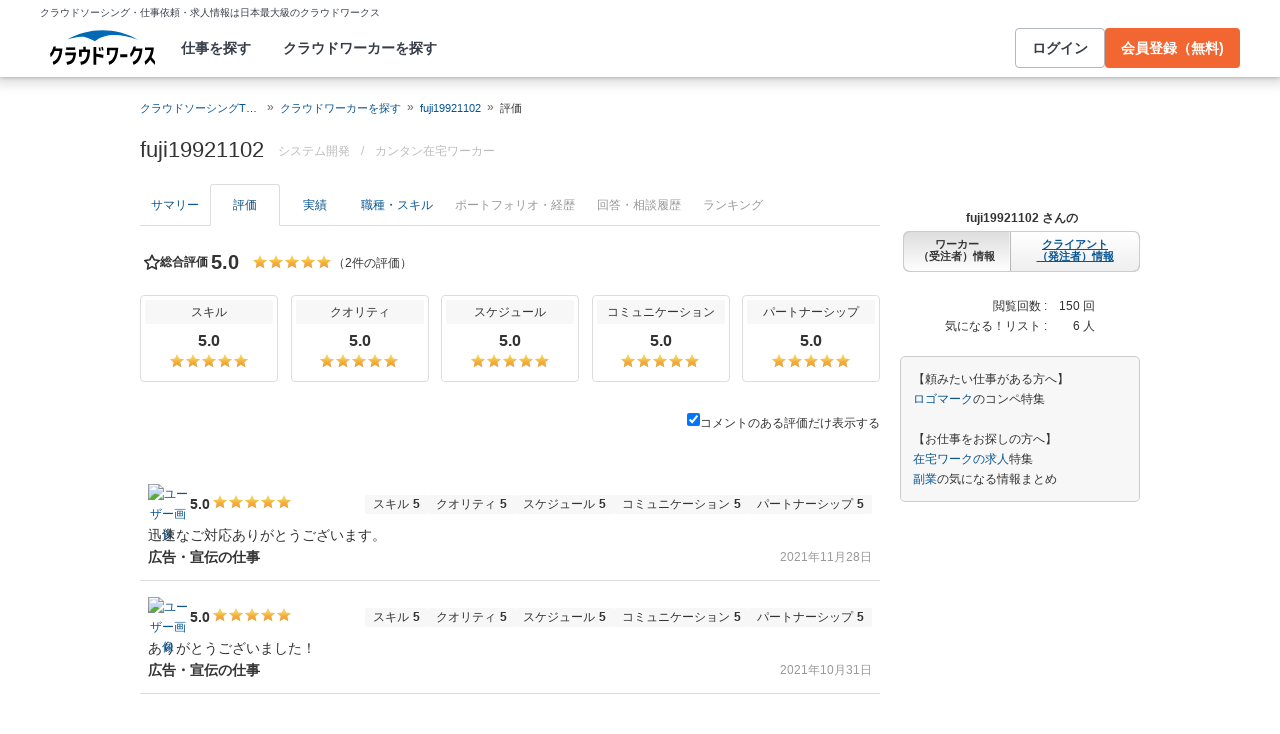

--- FILE ---
content_type: text/html; charset=utf-8
request_url: https://crowdworks.jp/public/employees/4220302/feedbacks
body_size: 10534
content:
<!DOCTYPE html>
<html lang="ja">
<head>  <script>
    dataLayer = [];

  </script>

    <script>
      // Unique Script ID: 1C5MEVzRodc=
      dataLayer.push({});
    </script>

  <script>
  (function(w,d,s,l,i){w[l]=w[l]||[];w[l].push({'gtm.start':
  new Date().getTime(),event:'gtm.js'});var f=d.getElementsByTagName(s)[0],
  j=d.createElement(s),dl=l!='dataLayer'?'&l='+l:'';j.async=true;j.src=
  'https://www.googletagmanager.com/gtm.js?id='+i+dl;f.parentNode.insertBefore(j,f);
  })(window,document,'script','dataLayer','GTM-5DSGFK');</script>



  <meta charset="UTF-8">
  <meta name="viewport" content="width=1020">
  <title>fuji19921102さんの評価【クラウドワークス】</title>

    <link rel="stylesheet" href="https://cw-assets.crowdworks.jp/vite/2026-01/1/packs/legacy/stylesheets/cw_theme-rails/application-BRXLysvT.css" media="all" debug="false" />
    <link rel="stylesheet" href="https://cw-assets.crowdworks.jp/vite/2026-01/1/packs/legacy/stylesheets/common/application-URYeJfOr.css" media="all" />
    <link rel="stylesheet" href="https://cw-assets.crowdworks.jp/vite/2026-01/1/packs/legacy/stylesheets/base/public/employees/index-BLAApvTO.css" media="all" />
    <link href="/css/font-awesome.min.css?v3.2.1" media="all" rel="stylesheet" type="text/css" />


  <link rel="stylesheet" href="https://cw-assets.crowdworks.jp/vite/2026-01/1/lib_common-DKZlCt9A.css" media="all" />
<link rel="stylesheet" href="https://cw-assets.crowdworks.jp/vite/2026-01/1/InnerTitle-CZ8KRJGB.css" media="all" />
<link rel="stylesheet" href="https://cw-assets.crowdworks.jp/vite/2026-01/1/JobOfferCards-BGlFTVM-.css" media="all" />
<link rel="stylesheet" href="https://cw-assets.crowdworks.jp/vite/2026-01/1/DisplayRatingsWithCommentsCheckbox-CJNYxgNR.css" media="all" />
<link rel="stylesheet" href="https://cw-assets.crowdworks.jp/vite/2026-01/1/RatingStars-DQ77GzFY.css" media="all" />
<link rel="stylesheet" href="https://cw-assets.crowdworks.jp/vite/2026-01/1/UserRatingCards-hOu6Qazv.css" media="all" />
<link rel="stylesheet" href="https://cw-assets.crowdworks.jp/vite/2026-01/1/ProjectFinishedRate-r77tunt1.css" media="all" />
<link rel="stylesheet" href="https://cw-assets.crowdworks.jp/vite/2026-01/1/ProjectFinishedRateDetail-DnytHEhO.css" media="all" />
<link rel="stylesheet" href="https://cw-assets.crowdworks.jp/vite/2026-01/1/ChatGptBanner-Bmukl1Ny.css" media="all" />
<link rel="stylesheet" href="https://cw-assets.crowdworks.jp/vite/2026-01/1/TabNavigationList-DXe2dycm.css" media="all" />
<link rel="stylesheet" href="https://cw-assets.crowdworks.jp/vite/2026-01/1/packs/controller_based/public/employees/application-5k7HmsY7.css" media="all" />

  <script>
(()=>{const unusedMethodLogger=message=>{const rollbar=window["Rollbar"];const logText=`unused method has been used. ${message}`;console.log(logText);if(!rollbar||typeof rollbar.info!=="function"){return}rollbar.info(logText)};if(window["UnusedMethodLogger"]){return}window["UnusedMethodLogger"]=unusedMethodLogger})();
const _railsSettings = {
  access_token: '9ef431d10cfd40f4b17325fc949cb598',
  revision: "1890ccd84121ad3e4c9de3830dd37fae3d2140a1",
  environment: 'production',
  user_id: "",
  user_name: "",
};
let _rollbarConfig={accessToken:_railsSettings.access_token,captureUncaught:true,captureUnhandledRejections:true,autoInstrument:{network:true,networkRequestBody:false,networkResponseBody:false,log:true,dom:false,navigation:true,connectivity:true},checkIgnore:function(isUncaught,args,payload){try{const containsInArray=function(arr,txt){for(let i=0;i<arr.length;i++){if(txt.indexOf(arr[i])>=0){return true}}return false};const matchesInArray=function(arr,txt){return arr.indexOf(txt)>=0};const isIgnoredUserAgents=function(){const ignoreUserAgents=["Baiduspider","i-filter/sbm-safety/","MSIE","Trident/","jsdom/","YJApp-IOS"];const userAgent=window.navigator.userAgent;if(userAgent&&containsInArray(ignoreUserAgents,userAgent)){return true}return false};if(isIgnoredUserAgents()){return true}if(!isUncaught){return false}else{const message=payload.body.trace.exception.message;const errorClass=payload.body.trace.exception.class;const frames=payload.body.trace.frames;const isUnknownError=function(){for(let i=0;i<frames.length;i++){const frame=frames[i];if(frame.filename==="(unknown)"||frame.filename==="Unknown script code"){continue}if(frame.method==="[anonymous]"){if(frame.lineno===null||frame.lineno===-1){continue}if(frame.lineno===1&&frame.colno===0){continue}}return false}return true};const isInjectError=function(){const validSchemata=["http:","https:","webpack:"];for(let i=0;i<frames.length;i++){const m=frames[i].filename.match(/^[^/:]+:/);if(m&&validSchemata.indexOf(m[0])<0){return true}}return false};const isIgnoreError=function(){const ignoreErrorClasses=["AxiosError"];if(ignoreErrorClasses.indexOf(errorClass)>=0){return true}return false};const containsIgnoreFilename=function(){const ignoreFilenames=["https://www.googletagmanager.com/","https://googleads.g.doubleclick.net/","https://securepubads.g.doubleclick.net/","https://tpc.googlesyndication.com/","https://apis.google.com/","https://www.google-analytics.com/","https://b.st-hatena.com/","https://cdn.taboola.com/","https://ad.smar-t.jp/","https://connect.facebook.net/","https://cdn.channel.io","https://sp-trk.com/",".clarity.ms/","https://sslwidget.criteo.com/","https://api.keen.io/",".cloudfront.net/keen-tracking-",".yahoo.co.jp/",".chatplus.jp/","https://dmp.im-apps.net/","https://omnitag.omniscientai.com/"];for(let i=0;i<frames.length;i++){const filename=frames[i].filename;if(containsInArray(ignoreFilenames,filename)){return true}}return false};const matchesIgnoreMessageOnSingle=function(){const ignoreMessages=["Error loading script","Script error.","QuotaExceededError","Access is denied.\r\n","アクセスが拒否されました。\r\n"];if(frames.length===1){if(matchesInArray(ignoreMessages,message)){return true}}return false};const containsIgnoreMessageOnSingle=function(){const ignoreMessages=["Cannot find function getClientRects in object","out of memory"];if(frames.length===1){if(containsInArray(ignoreMessages,message)){return true}}return false};const containsIgnoreMessage=function(){const ignoreMessages=["MyApp_RemoveAllHighlights","この操作を完了するのに十分な記憶域がありません。\r\n","Can't find variable: gmo","Can't find variable: __gCrWeb","Can't find variable: FB","Can't find variable: UET","jQuery.easing[jQuery.easing.def] is not a function","Failed to connect to MetaMask"];if(containsInArray(ignoreMessages,message)){return true}return false};const containsIgnoreMessageOnFirefox=function(){const ignoreUserAgents=["Firefox/","FxiOS/"];const userAgent=window.navigator.userAgent;if(!userAgent||!containsInArray(ignoreUserAgents,userAgent)){return false}const ignoreMessages=["required module 'WrappedSelection' not supported","e.nativeSelection is null","Non-number found after exponent indicator","No identifiers allowed directly after numeric literal","Can't find variable:"," is not defined"];if(containsInArray(ignoreMessages,message)){return true}return false};if(isUnknownError()||isInjectError()||isIgnoreError()||matchesIgnoreMessageOnSingle()||containsIgnoreMessageOnSingle()||containsIgnoreFilename()||containsIgnoreMessage()||containsIgnoreMessageOnFirefox()){return true}}}catch(e){console.log(e)}return false},payload:{environment:_railsSettings.environment,server:{root:"webpack:///./"},client:{javascript:{code_version:_railsSettings.revision}},person:{}},enabled:true};if(_railsSettings.user_id!==""){_rollbarConfig.payload.person={id:_railsSettings.user_id,username:_railsSettings.user_name}}
!function(r){var e={};function o(n){if(e[n])return e[n].exports;var t=e[n]={i:n,l:!1,exports:{}};return r[n].call(t.exports,t,t.exports,o),t.l=!0,t.exports}o.m=r,o.c=e,o.d=function(r,e,n){o.o(r,e)||Object.defineProperty(r,e,{enumerable:!0,get:n})},o.r=function(r){"undefined"!=typeof Symbol&&Symbol.toStringTag&&Object.defineProperty(r,Symbol.toStringTag,{value:"Module"}),Object.defineProperty(r,"__esModule",{value:!0})},o.t=function(r,e){if(1&e&&(r=o(r)),8&e)return r;if(4&e&&"object"==typeof r&&r&&r.__esModule)return r;var n=Object.create(null);if(o.r(n),Object.defineProperty(n,"default",{enumerable:!0,value:r}),2&e&&"string"!=typeof r)for(var t in r)o.d(n,t,function(e){return r[e]}.bind(null,t));return n},o.n=function(r){var e=r&&r.__esModule?function(){return r.default}:function(){return r};return o.d(e,"a",e),e},o.o=function(r,e){return Object.prototype.hasOwnProperty.call(r,e)},o.p="",o(o.s=0)}([function(r,e,o){"use strict";var n=o(1),t=o(5);_rollbarConfig=_rollbarConfig||{},_rollbarConfig.rollbarJsUrl=_rollbarConfig.rollbarJsUrl||"https://cdn.rollbar.com/rollbarjs/refs/tags/v2.26.1/rollbar.min.js",_rollbarConfig.async=void 0===_rollbarConfig.async||_rollbarConfig.async;var a=n.setupShim(window,_rollbarConfig),l=t(_rollbarConfig);window.rollbar=n.Rollbar,a.loadFull(window,document,!_rollbarConfig.async,_rollbarConfig,l)},function(r,e,o){"use strict";var n=o(2),t=o(3);function a(r){return function(){try{return r.apply(this,arguments)}catch(r){try{console.error("[Rollbar]: Internal error",r)}catch(r){}}}}var l=0;function i(r,e){this.options=r,this._rollbarOldOnError=null;var o=l++;this.shimId=function(){return o},"undefined"!=typeof window&&window._rollbarShims&&(window._rollbarShims[o]={handler:e,messages:[]})}var s=o(4),d=function(r,e){return new i(r,e)},c=function(r){return new s(d,r)};function u(r){return a((function(){var e=this,o=Array.prototype.slice.call(arguments,0),n={shim:e,method:r,args:o,ts:new Date};window._rollbarShims[this.shimId()].messages.push(n)}))}i.prototype.loadFull=function(r,e,o,n,t){var l=!1,i=e.createElement("script"),s=e.getElementsByTagName("script")[0],d=s.parentNode;i.crossOrigin="",i.src=n.rollbarJsUrl,o||(i.async=!0),i.onload=i.onreadystatechange=a((function(){if(!(l||this.readyState&&"loaded"!==this.readyState&&"complete"!==this.readyState)){i.onload=i.onreadystatechange=null;try{d.removeChild(i)}catch(r){}l=!0,function(){var e;if(void 0===r._rollbarDidLoad){e=new Error("rollbar.js did not load");for(var o,n,a,l,i=0;o=r._rollbarShims[i++];)for(o=o.messages||[];n=o.shift();)for(a=n.args||[],i=0;i<a.length;++i)if("function"==typeof(l=a[i])){l(e);break}}"function"==typeof t&&t(e)}()}})),d.insertBefore(i,s)},i.prototype.wrap=function(r,e,o){try{var n;if(n="function"==typeof e?e:function(){return e||{}},"function"!=typeof r)return r;if(r._isWrap)return r;if(!r._rollbar_wrapped&&(r._rollbar_wrapped=function(){o&&"function"==typeof o&&o.apply(this,arguments);try{return r.apply(this,arguments)}catch(o){var e=o;throw e&&("string"==typeof e&&(e=new String(e)),e._rollbarContext=n()||{},e._rollbarContext._wrappedSource=r.toString(),window._rollbarWrappedError=e),e}},r._rollbar_wrapped._isWrap=!0,r.hasOwnProperty))for(var t in r)r.hasOwnProperty(t)&&(r._rollbar_wrapped[t]=r[t]);return r._rollbar_wrapped}catch(e){return r}};for(var p="log,debug,info,warn,warning,error,critical,global,configure,handleUncaughtException,handleAnonymousErrors,handleUnhandledRejection,captureEvent,captureDomContentLoaded,captureLoad".split(","),f=0;f<p.length;++f)i.prototype[p[f]]=u(p[f]);r.exports={setupShim:function(r,e){if(r){var o=e.globalAlias||"Rollbar";if("object"==typeof r[o])return r[o];r._rollbarShims={},r._rollbarWrappedError=null;var l=new c(e);return a((function(){e.captureUncaught&&(l._rollbarOldOnError=r.onerror,n.captureUncaughtExceptions(r,l,!0),e.wrapGlobalEventHandlers&&t(r,l,!0)),e.captureUnhandledRejections&&n.captureUnhandledRejections(r,l,!0);var a=e.autoInstrument;return!1!==e.enabled&&(void 0===a||!0===a||function(r){return!("object"!=typeof r||void 0!==r.page&&!r.page)}(a))&&r.addEventListener&&(r.addEventListener("load",l.captureLoad.bind(l)),r.addEventListener("DOMContentLoaded",l.captureDomContentLoaded.bind(l))),r[o]=l,l}))()}},Rollbar:c}},function(r,e,o){"use strict";function n(r,e,o,n){r._rollbarWrappedError&&(n[4]||(n[4]=r._rollbarWrappedError),n[5]||(n[5]=r._rollbarWrappedError._rollbarContext),r._rollbarWrappedError=null);var t=e.handleUncaughtException.apply(e,n);o&&o.apply(r,n),"anonymous"===t&&(e.anonymousErrorsPending+=1)}r.exports={captureUncaughtExceptions:function(r,e,o){if(r){var t;if("function"==typeof e._rollbarOldOnError)t=e._rollbarOldOnError;else if(r.onerror){for(t=r.onerror;t._rollbarOldOnError;)t=t._rollbarOldOnError;e._rollbarOldOnError=t}e.handleAnonymousErrors();var a=function(){var o=Array.prototype.slice.call(arguments,0);n(r,e,t,o)};o&&(a._rollbarOldOnError=t),r.onerror=a}},captureUnhandledRejections:function(r,e,o){if(r){"function"==typeof r._rollbarURH&&r._rollbarURH.belongsToShim&&r.removeEventListener("unhandledrejection",r._rollbarURH);var n=function(r){var o,n,t;try{o=r.reason}catch(r){o=void 0}try{n=r.promise}catch(r){n="[unhandledrejection] error getting `promise` from event"}try{t=r.detail,!o&&t&&(o=t.reason,n=t.promise)}catch(r){}o||(o="[unhandledrejection] error getting `reason` from event"),e&&e.handleUnhandledRejection&&e.handleUnhandledRejection(o,n)};n.belongsToShim=o,r._rollbarURH=n,r.addEventListener("unhandledrejection",n)}}}},function(r,e,o){"use strict";function n(r,e,o){if(e.hasOwnProperty&&e.hasOwnProperty("addEventListener")){for(var n=e.addEventListener;n._rollbarOldAdd&&n.belongsToShim;)n=n._rollbarOldAdd;var t=function(e,o,t){n.call(this,e,r.wrap(o),t)};t._rollbarOldAdd=n,t.belongsToShim=o,e.addEventListener=t;for(var a=e.removeEventListener;a._rollbarOldRemove&&a.belongsToShim;)a=a._rollbarOldRemove;var l=function(r,e,o){a.call(this,r,e&&e._rollbar_wrapped||e,o)};l._rollbarOldRemove=a,l.belongsToShim=o,e.removeEventListener=l}}r.exports=function(r,e,o){if(r){var t,a,l="EventTarget,Window,Node,ApplicationCache,AudioTrackList,ChannelMergerNode,CryptoOperation,EventSource,FileReader,HTMLUnknownElement,IDBDatabase,IDBRequest,IDBTransaction,KeyOperation,MediaController,MessagePort,ModalWindow,Notification,SVGElementInstance,Screen,TextTrack,TextTrackCue,TextTrackList,WebSocket,WebSocketWorker,Worker,XMLHttpRequest,XMLHttpRequestEventTarget,XMLHttpRequestUpload".split(",");for(t=0;t<l.length;++t)r[a=l[t]]&&r[a].prototype&&n(e,r[a].prototype,o)}}},function(r,e,o){"use strict";function n(r,e){this.impl=r(e,this),this.options=e,function(r){for(var e=function(r){return function(){var e=Array.prototype.slice.call(arguments,0);if(this.impl[r])return this.impl[r].apply(this.impl,e)}},o="log,debug,info,warn,warning,error,critical,global,configure,handleUncaughtException,handleAnonymousErrors,handleUnhandledRejection,_createItem,wrap,loadFull,shimId,captureEvent,captureDomContentLoaded,captureLoad".split(","),n=0;n<o.length;n++)r[o[n]]=e(o[n])}(n.prototype)}n.prototype._swapAndProcessMessages=function(r,e){var o,n,t;for(this.impl=r(this.options);o=e.shift();)n=o.method,t=o.args,this[n]&&"function"==typeof this[n]&&("captureDomContentLoaded"===n||"captureLoad"===n?this[n].apply(this,[t[0],o.ts]):this[n].apply(this,t));return this},r.exports=n},function(r,e,o){"use strict";r.exports=function(r){return function(e){if(!e&&!window._rollbarInitialized){for(var o,n,t=(r=r||{}).globalAlias||"Rollbar",a=window.rollbar,l=function(r){return new a(r)},i=0;o=window._rollbarShims[i++];)n||(n=o.handler),o.handler._swapAndProcessMessages(l,o.messages);window[t]=n,window._rollbarInitialized=!0}}}}]);
</script>


  <meta name="csrf-param" content="authenticity_token" />
<meta name="csrf-token" content="oDdpfBmSK-0A-_c4FnaAawc2kU7B0hFXFvJ0VougczBlsNlTbSiMmmSHefzAXxb4gEjfuD54QEBdgHvLw7AIIw" />
  <link rel="canonical" href="https://crowdworks.jp/public/employees/4220302/feedbacks/" />

  <link rel="apple-touch-icon" href="/apple-touch-icon.png">
<link rel="manifest" href="/manifest.webmanifest">
  <link rel="icon" href="/favicon.ico" sizes="32x32">
  <link rel="icon" href="/favicon.svg" type="image/svg+xml">

  

  <meta property="og:url" content="https://crowdworks.jp/public/employees/4220302/feedbacks" />
  <meta property="og:type" content="website" />
  <meta property="og:title" content="fuji19921102さんの評価【クラウドワークス】" />
  <meta property="og:image" content="http://cw-assets.crowdworks.jp/vite/2026-01/1/packs/legacy/images/user_picture/default/240x240-brQLvwsc.png" />
  <meta property="og:description" content="スキルを持つプロフェッショナルに1時間から仕事を気軽に発注！発注者は手数料無料。" />
  <meta property="fb:app_id" content="396672210349661" />
  <meta content="86400" http-equiv="Expires" />
  <meta name="twitter:card" content="summary" />
  <meta name="twitter:site" content="@CrowdWorksjp" />
  <meta name="google" content="nositelinkssearchbox" />
  <meta name="application-name" content="クラウドワークス"/>
    <script>
    var KEEN_TRACKING_VERSION = "2018022300";

    !function(name,path,ctx){
      var latest,prev=name!=='Keen'&&window.Keen?window.Keen:false;ctx[name]=ctx[name]||{ready:function(fn){var h=document.getElementsByTagName('head')[0],s=document.createElement('script'),w=window,loaded;s.onload=s.onreadystatechange=function(){if((s.readyState&&!(/^c|loade/.test(s.readyState)))||loaded){return}s.onload=s.onreadystatechange=null;loaded=1;latest=w.Keen;if(prev){w.Keen=prev}else{try{delete w.Keen}catch(e){w.Keen=void 0}}ctx[name]=latest;ctx[name].ready(fn)};s.async=1;s.src=path;h.parentNode.insertBefore(s,h)}}
    }('Keen','https://d26b395fwzu5fz.cloudfront.net/keen-tracking-1.4.0.min.js',this);

    window.KeenClient = (function () {
      var trackingConfig = {
        pageViews: true,
        clicks: false,
        formSubmits: false, 
        scrollState: true
      };
      var keenClient;

      function init() {
        var client = new Keen({
          projectId: '5a308140c9e77c0001c7770f',
          writeKey: 'EA9072A10D23122173A284174B66E4053EACF92AA57745045E3B8BBAB13044E2'
        });

        var currentUnixTimestamp = Math.floor((new Date()).getTime() / 1000);
        var sessionCookie = Keen.utils.cookie('keen_session');
        if (sessionCookie.get('timestamp') && sessionCookie.get('timestamp') < currentUnixTimestamp - 1800) {
          sessionCookie.set('uuid', Keen.helpers.getUniqueId());
        }
        if (!sessionCookie.get('uuid')) {
          sessionCookie.set('uuid', Keen.helpers.getUniqueId());
        }
        sessionCookie.set('timestamp', currentUnixTimestamp);

        client.extendEvents(function () {
          var events = {"http_request_uuid":"3f71082b-bca6-4405-9456-8cef3d41f3a6","user":{"logged_in":false,"user_auth_id":null,"user_id":null}};

          events['tracking_metadata'] = {
            version: KEEN_TRACKING_VERSION,
            active_streams: {
              pageviews: trackingConfig.pageViews,
              clicks: trackingConfig.clicks,
              form_submissions: trackingConfig.formSubmits,
              scroll: trackingConfig.scrollState
            },
            controller_name: "Public::EmployeesController",
            action_name: "feedbacks",
            rendered_template_format: "html"
          };

          events['session_uuid'] = sessionCookie.get('uuid');

          return events;
        });

        client.initAutoTracking({
          ignoreDisabledFormFields: false,
          ignoreFormFieldTypes: ['password'],
          recordClicks: false, 
          recordPageViews: trackingConfig.pageViews,
          recordFormSubmits: trackingConfig.formSubmits,
          recordScrollState: trackingConfig.scrollState
        });

        return client;
      }

      return {
        ready: function (fn) {
          Keen.ready(function () {
            keenClient = keenClient || init();
            fn(keenClient, trackingConfig);
          });
        }
      };
    })();
  </script>
  <script src="https://cw-assets.crowdworks.jp/assets/keen-io-67fad2b9b94c72f4e51c606aebea739458422c9080184e11f53da4ec0ef99bd9.js"></script>

</head>
<body id="top" class="public-employees public-employees-show not-logged_in"
      data-controller-action="Feedbacks">

  
  

  <div id="norman-header-section" class="norman_header_section" data="{&quot;headerMenuProps&quot;:{&quot;isLogin&quot;:false,&quot;userRole&quot;:&quot;&quot;,&quot;username&quot;:&quot;&quot;},&quot;mainMenuHighlight&quot;:&quot;&quot;}">
    <div class="norman_header_section_area"></div> 
</div>
  
  <div id="cw-flash_group" class="cw-flash_group">
</div>


  <div id="ContentContainer" class="cw-container">
      <div id="ContentHeader">
          <div class="guide_container standalone">
            <div class="breadcrumb_container">
                <ol class="cw-breadcrumb" itemscope="itemscope" itemtype="https://schema.org/BreadcrumbList"><li itemprop="itemListElement" itemscope="itemscope" itemtype="https://schema.org/ListItem"><span itemprop="name"><a itemprop="item" href="/">クラウドソーシングTOP</a><meta itemprop="position" content="1"></meta></span></li><li itemprop="itemListElement" itemscope="itemscope" itemtype="https://schema.org/ListItem"><span itemprop="name"><a itemprop="item" href="/public/user_occupations">クラウドワーカーを探す</a><meta itemprop="position" content="2"></meta></span></li><li itemprop="itemListElement" itemscope="itemscope" itemtype="https://schema.org/ListItem"><span itemprop="name"><a itemprop="item" href="/public/employees/4220302">fuji19921102</a><meta itemprop="position" content="3"></meta></span></li><li itemprop="itemListElement" itemscope="itemscope" itemtype="https://schema.org/ListItem"><span itemprop="name">評価</span><meta itemprop="position" content="4"></meta></li></ol>

            </div>
            <div class="title_container">
              <h1>
                fuji19921102
                <p class="subtitle">      <span class="subtitle-in-h1-pc">
        システム開発
      </span>
</p>
              </h1>
              <p class="subtitle">    <span class="subtitle-out-of-h1-pc">
      <span class="sub-element">/</span>
      <span class="sub-element"><a href="/public/employees/ogroup/16">カンタン在宅ワーカー</a></span>
    </span>
</p>
              

            </div>
          </div>
      </div>

    <div id="Content" class="">














<div class="cw-global_row">
  <div>
    <div id="pjax-container">
      <ul class="cw-nav cw-nav_tabs employee_menu">
    <li class="show">
      <a href="/public/employees/4220302">サマリー</a>
    </li>
    <li class="feedbacks active">
      <a href="/public/employees/4220302/feedbacks">評価</a>
    </li>
    <li class="contracts">
      <a href="/public/employees/4220302/contracts">実績</a>
    </li>
    <li class="occupations">
      <a href="/public/employees/4220302/occupations">職種・スキル</a>
    </li>
    <li class="resumes disabled">
      <span>ポートフォリオ・経歴</span>
    </li>
    <li class="consultation disabled">
      <span>回答・相談履歴</span>
    </li>
    <li class="ranking disabled">
      <span>ランキング</span>
    </li>
</ul>
<img class="pjax_loading" style="display:none" src="https://cw-assets.crowdworks.jp/vite/2026-01/1/loading_40x40-Bwn99jeF.gif" width="40" height="40" />

      <div>
        <div class="feedbacks">
            <div id="feedbacks-container" data="{&quot;feedbacks&quot;:{&quot;total_rating&quot;:{&quot;average_score&quot;:5.0,&quot;evaluation_count&quot;:2,&quot;rating_item_scores&quot;:[{&quot;label_text&quot;:&quot;skills&quot;,&quot;score&quot;:5.0},{&quot;label_text&quot;:&quot;quality&quot;,&quot;score&quot;:5.0},{&quot;label_text&quot;:&quot;deadlines&quot;,&quot;score&quot;:5.0},{&quot;label_text&quot;:&quot;communication&quot;,&quot;score&quot;:5.0},{&quot;label_text&quot;:&quot;cooperation&quot;,&quot;score&quot;:5.0}]},&quot;user_id&quot;:4220302,&quot;user_ratings&quot;:[{&quot;user_id&quot;:2467631,&quot;img_src&quot;:&quot;/attachments/17556850.png?height=40\u0026width=40&quot;,&quot;average_score&quot;:5.0,&quot;comment&quot;:&quot;迅速なご対応ありがとうございます。&quot;,&quot;job_offer_id&quot;:6774724,&quot;job_offer_title&quot;:&quot;広告・宣伝の仕事&quot;,&quot;private&quot;:true,&quot;nofollow&quot;:true,&quot;rated_at&quot;:&quot;2021-11-28T18:05:47+09:00&quot;,&quot;rating_item_scores&quot;:[{&quot;label_text&quot;:&quot;skills&quot;,&quot;score&quot;:5},{&quot;label_text&quot;:&quot;quality&quot;,&quot;score&quot;:5},{&quot;label_text&quot;:&quot;deadlines&quot;,&quot;score&quot;:5},{&quot;label_text&quot;:&quot;communication&quot;,&quot;score&quot;:5},{&quot;label_text&quot;:&quot;cooperation&quot;,&quot;score&quot;:5}]},{&quot;user_id&quot;:2467631,&quot;img_src&quot;:&quot;/attachments/17556850.png?height=40\u0026width=40&quot;,&quot;average_score&quot;:5.0,&quot;comment&quot;:&quot;ありがとうございました！&quot;,&quot;job_offer_id&quot;:6774724,&quot;job_offer_title&quot;:&quot;広告・宣伝の仕事&quot;,&quot;private&quot;:true,&quot;nofollow&quot;:true,&quot;rated_at&quot;:&quot;2021-10-31T19:49:20+09:00&quot;,&quot;rating_item_scores&quot;:[{&quot;label_text&quot;:&quot;skills&quot;,&quot;score&quot;:5},{&quot;label_text&quot;:&quot;quality&quot;,&quot;score&quot;:5},{&quot;label_text&quot;:&quot;deadlines&quot;,&quot;score&quot;:5},{&quot;label_text&quot;:&quot;communication&quot;,&quot;score&quot;:5},{&quot;label_text&quot;:&quot;cooperation&quot;,&quot;score&quot;:5}]}],&quot;enabled_checkbox_for_comment_only&quot;:true,&quot;comment_only&quot;:true},&quot;isMobile&quot;:false}" style="margin: 20px 0;"></div>
            <div class="pagination pagination_small extend">
              
            </div>
          <div class="text_center to_summary">
  <a href="/public/employees/4220302?ref=from_employees_underlayer">fuji19921102 さんのサマリーを見る</a>
</div>

        </div>
      </div>
    </div><div class="actions">


  <div class="switch-role">
    <span class="name">fuji19921102 さんの</span><br />
    <span class="employee current">ワーカー<br />
（受注者）情報</span><a href="/public/employers/4220302"><span class="employer">クライアント<br />
（発注者）情報</span></a>
  </div>

  <table class="summary">
    <tr>
      <th>閲覧回数 :</th>
      <td>150 回</td>
    </tr>
    <tr>
      <th>気になる！リスト :</th>
      <td>6 人</td>
    </tr>
  </table>

    <p class="to_lp">【頼みたい仕事がある方へ】<br />
<a href="https://crowdworks.jp/static/lp/cl/competition/logos/">ロゴマーク</a>のコンペ特集<br />
<br />
【お仕事をお探しの方へ】<br />
<a href="/lp/mm/zaitaku">在宅ワークの求人</a>特集<br />
<a href="/lp/mm/secondjob">副業</a>の気になる情報まとめ</p>

</div>


  </div>
</div>
</div>

    
  </div>

  <div id="norman-footer" data="{&quot;footerMenuProps&quot;:{&quot;isLogin&quot;:false,&quot;userRole&quot;:null}}">
</div>
  <div id="back-to-top-button"></div>

  

  <div class="intro-control prev"><span class="icon-chevron-left"></span> 前へ</div>
<div class="intro-control next">次へ <span class="icon-chevron-right"></span></div>
<div class="intro-control skip">あとで見る</div>

  <script src="https://cw-assets.crowdworks.jp/assets/application_pc-6721367551de2ba7271831ee4cac2278812ac388fc75690de35463840f21ff3b.js"></script>

  <link rel="modulepreload" href="https://cw-assets.crowdworks.jp/vite/2026-01/1/vendor_common-BX_A3JhS.js"><link rel="modulepreload" href="https://cw-assets.crowdworks.jp/vite/2026-01/1/lib_common-COiqdIvH.js"><link rel="modulepreload" href="https://cw-assets.crowdworks.jp/vite/2026-01/1/InnerTitle-Iv74jw3A.js"><link rel="modulepreload" href="https://cw-assets.crowdworks.jp/vite/2026-01/1/convertToContractsDto-BMsd6-oW.js"><link rel="modulepreload" href="https://cw-assets.crowdworks.jp/vite/2026-01/1/JobOfferCards.vue_vue_type_script_setup_true_lang-qNIC_yte.js"><link rel="modulepreload" href="https://cw-assets.crowdworks.jp/vite/2026-01/1/DisplayRatingsWithCommentsCheckbox-DstSCpHh.js"><link rel="modulepreload" href="https://cw-assets.crowdworks.jp/vite/2026-01/1/RatingStars-BFUrIwGY.js"><link rel="modulepreload" href="https://cw-assets.crowdworks.jp/vite/2026-01/1/UserRatingCards.vue_vue_type_script_setup_true_lang-DgtJInVp.js"><link rel="modulepreload" href="https://cw-assets.crowdworks.jp/vite/2026-01/1/ProjectFinishedRate-DO6ZH1vc.js"><link rel="modulepreload" href="https://cw-assets.crowdworks.jp/vite/2026-01/1/ProjectFinishedRateDetail-DK4KuEBe.js"><link rel="modulepreload" href="https://cw-assets.crowdworks.jp/vite/2026-01/1/useJobCategoryDictionary-i9Pou_pF.js"><link rel="modulepreload" href="https://cw-assets.crowdworks.jp/vite/2026-01/1/useOccupationDictionary-0TrmTY2n.js"><link rel="modulepreload" href="https://cw-assets.crowdworks.jp/vite/2026-01/1/ChatGptBanner-gNNJLdO6.js"><link rel="modulepreload" href="https://cw-assets.crowdworks.jp/vite/2026-01/1/IslandChildLayout.vue_vue_type_script_setup_true_lang-BclCbfYy.js"><link rel="modulepreload" href="https://cw-assets.crowdworks.jp/vite/2026-01/1/jobCategoryGroupIcon-DPZpXMG0.js"><link rel="modulepreload" href="https://cw-assets.crowdworks.jp/vite/2026-01/1/JobOfferCardProps-DaVJOJ9Q.js"><link rel="modulepreload" href="https://cw-assets.crowdworks.jp/vite/2026-01/1/TabNavigationList-DBl2XKeK.js"><link rel="modulepreload" href="https://cw-assets.crowdworks.jp/vite/2026-01/1/jobAliases-DHYLVLTc.js"><link rel="modulepreload" href="https://cw-assets.crowdworks.jp/vite/2026-01/1/index-XBYtP7Ko.js"><link rel="modulepreload" href="https://cw-assets.crowdworks.jp/vite/2026-01/1/request-BCy_4-H0.js"><link rel="modulepreload" href="https://cw-assets.crowdworks.jp/vite/2026-01/1/ThanksButtonProvider.vue_vue_type_script_setup_true_lang-q2bordSN.js"><link rel="modulepreload" href="https://cw-assets.crowdworks.jp/vite/2026-01/1/ThanksButtonMOnlyOneIsland.vue_vue_type_script_setup_true_lang-DQq4fnir.js"><link rel="modulepreload" href="https://cw-assets.crowdworks.jp/vite/2026-01/1/renderThanksButtons-Cvl8SIR8.js"><link rel="modulepreload" href="https://cw-assets.crowdworks.jp/vite/2026-01/1/legacySharedPhoneNumberAuthorizationModal-D1JIwbWe.js"><link rel="modulepreload" href="https://cw-assets.crowdworks.jp/vite/2026-01/1/packs/controller_based/public/employees/application.ts-CfQ9uHHh.js"><script src="https://cw-assets.crowdworks.jp/packs/2026-01/1/js/runtime-5c094a7e58d3389019e4.js"></script>
<script src="https://cw-assets.crowdworks.jp/packs/2026-01/1/js/8833-186f351dcbfdc2ac9ca8.js"></script>
<script src="https://cw-assets.crowdworks.jp/packs/2026-01/1/js/legacy/entries/application_pc-739f31b0728fe9f2c421.js"></script><script src="https://cw-assets.crowdworks.jp/vite/2026-01/1/packs/controller_based/public/employees/application.ts-CfQ9uHHh.js" type="module"></script>
  

</body>
</html>


--- FILE ---
content_type: text/css
request_url: https://cw-assets.crowdworks.jp/vite/2026-01/1/InnerTitle-CZ8KRJGB.css
body_size: 242
content:
._devicePc_13qpp_4._innerTitleRoot_13qpp_4[data-v-3f3977ce]{padding:0;border:1px solid #e5e5e5;border-bottom-color:#ccc;border-left-color:#0068b7;border-left-width:5px;background-color:#f7f7f7;box-shadow:inset 0 1px #fff}._devicePc_13qpp_4._innerTitleText_13qpp_15[data-v-3f3977ce]{margin:0;padding:8px 10px 7px;font-family:Meiryo,Hiragino Kaku Gothic Pro,MS PGothic,sans-serif;font-size:14.4px;font-weight:400;line-height:21px;color:#333;text-shadow:0 0 3px rgb(255 255 255 / 25%)}._deviceSp_13qpp_29._innerTitleRoot_13qpp_4[data-v-3f3977ce]{margin:0;padding:0;border-bottom:solid 1px #ddd;background:#0068b7;box-shadow:inset 0 1px #fff}._deviceSp_13qpp_29._innerTitleText_13qpp_15[data-v-3f3977ce]{margin:0;padding:9px 10px 9px 14px;font-family:Meiryo,Hiragino Kaku Gothic Pro,MS PGothic,sans-serif;font-size:14px;font-weight:400;line-height:21px;color:#fff;text-shadow:0 1px 0 rgb(0 0 0 / 10%)}


--- FILE ---
content_type: text/css
request_url: https://cw-assets.crowdworks.jp/vite/2026-01/1/ChatGptBanner-Bmukl1Ny.css
body_size: 73
content:
._link_1clhe_2[data-v-32dac052]{display:block}@media (hover: hover){._link_1clhe_2[data-v-32dac052]:hover{opacity:.8}}._mobileLink_1clhe_12[data-v-32dac052]{display:flex;justify-content:center}._image_1clhe_17[data-v-32dac052]{box-sizing:border-box;max-width:100%;height:auto;vertical-align:bottom}


--- FILE ---
content_type: text/css
request_url: https://cw-assets.crowdworks.jp/vite/2026-01/1/TabNavigationList-DXe2dycm.css
body_size: 456
content:
._tabNavigation_1jpyf_2[data-v-e0e51859]{display:inline-flex;align-items:center;justify-content:center;min-width:282px;padding:4px 8px;border-bottom:var(--line-width-2) var(--line-style-solid) var(--line-color-gray);border-radius:4px 4px 0 0;font:var(--paragraph-s-w3);color:var(--text-color-link);text-align:center;text-decoration:none;background-color:var(--surface-color-white)}._tabNavigation_1jpyf_2[data-v-e0e51859]:hover,._tabNavigation_1jpyf_2[data-v-e0e51859]:active,._tabNavigation_1jpyf_2[data-v-e0e51859]:focus{background:var(--surface-color-blue-bright)}._tabNavigation_1jpyf_2[data-v-e0e51859]:active,._tabNavigation_1jpyf_2[data-v-e0e51859]:focus{outline:auto;outline:auto -webkit-focus-ring-color;outline-offset:var(--space-outline-offset-focus)}._tabNavigation_1jpyf_2._selected_1jpyf_33[data-v-e0e51859]{border-bottom:var(--line-width-2) var(--line-style-solid) var(--line-color-primary);font:var(--paragraph-s-w3);color:var(--text-color-white);background-color:var(--surface-color-primary)}._tabNavigation_1jpyf_2._selected_1jpyf_33[data-v-e0e51859]:hover,._tabNavigation_1jpyf_2._selected_1jpyf_33[data-v-e0e51859]:focus{background-image:linear-gradient(var(--black-10),var(--black-10));background-blend-mode:multiply}._tabNavigation_1jpyf_2._disabled_1jpyf_47[data-v-e0e51859]{cursor:not-allowed;color:var(--text-color-disabled);background:var(--surface-color-gray-light)}@media screen and (width <= 1019px){._tabNavigation_1jpyf_2[data-v-e0e51859]{width:100%;min-width:auto}}._tabNavigationListWrapper_13iur_2[data-v-a8cfaa27]{width:100%}._tabNavigationList_13iur_2[data-v-a8cfaa27]{display:flex;gap:5px;width:100%}._separator_13iur_12[data-v-a8cfaa27]{height:2px;margin-top:-2px;background-color:var(--line-color-gray)}@media screen and (width <= 1019px){._separator_13iur_12[data-v-a8cfaa27]{width:100vw;margin-left:calc(-50vw + 50%)}}


--- FILE ---
content_type: text/css
request_url: https://cw-assets.crowdworks.jp/vite/2026-01/1/packs/controller_based/public/employees/application-5k7HmsY7.css
body_size: 8012
content:
._root_v7mbz_2{--gray: #ddd;--font-weight-normal: 300;--font-weight-bold: 600;--accent: #e1772a;font:var(--paragraph-xxs-w3);color:var(--text-color-black)}._root_v7mbz_2 a{color:#085591}._root_v7mbz_2 ._description_v7mbz_16{margin-top:8px;margin-bottom:18px;padding-left:17px}._root_v7mbz_2 ._description_v7mbz_16 a,._root_v7mbz_2 ._description_v7mbz_16 a:hover{text-decoration:underline}._grid_v7mbz_30{display:grid;grid-template-columns:repeat(5,1fr);gap:35px;margin-top:0;margin-bottom:0;padding-right:10px;padding-left:10px;list-style:none}._item_v7mbz_43{display:block;align-items:flex-start;padding-top:0;padding-bottom:0}._avatar_v7mbz_53{display:flex;align-items:center;justify-content:center;width:70px;height:70px;margin:0 auto}._avatar_v7mbz_53 img{display:block;width:auto;max-width:70px;height:auto;max-height:70px;margin:auto}._avatar_v7mbz_53 a{display:block;margin:auto}._body_v7mbz_78{flex:1;margin-top:4px;margin-left:0;text-align:center}._name_v7mbz_85{text-decoration:none}._dl_v7mbz_89{display:grid;grid-template-columns:max-content 1fr;gap:3px 8px;margin-top:10px;margin-bottom:0;text-align:left}dl:not(:last-child){border-bottom:1px solid var(--gray)}._dl_v7mbz_89 dt{margin-left:0;font-weight:var(--font-weight-normal);line-height:1.2}._dl_v7mbz_89 dd{margin-left:0;font-weight:var(--font-weight-bold);line-height:1.2;color:var(--accent)}._inner_title_margin_v7mbz_118{margin-right:-10px!important;margin-left:-10px!important}._rootMobile_v7mbz_123 ._description_v7mbz_16{padding-left:0}._rootMobile_v7mbz_123 ._description_v7mbz_16 a:hover{text-decoration:underline}._rootMobile_v7mbz_123 ._grid_v7mbz_30{grid-template-columns:1fr;gap:0;padding-left:0}._rootMobile_v7mbz_123 ._item_v7mbz_43{display:flex;align-items:flex-start;padding-top:10px;padding-bottom:10px;border-bottom:1px solid var(--gray)}._rootMobile_v7mbz_123 ._item_v7mbz_43:last-child{border-bottom-width:0}._rootMobile_v7mbz_123 ._avatar_v7mbz_53{width:50px;height:50px}._rootMobile_v7mbz_123 ._avatar_v7mbz_53 img{max-width:50px;max-height:50px}._rootMobile_v7mbz_123 ._body_v7mbz_78{margin-left:12px;text-align:left}._rootMobile_v7mbz_123 ._body_v7mbz_78 dl{margin-top:10px}._rootMobile_v7mbz_123 ._body_v7mbz_78 a{text-decoration:underline}._root_1mpih_2[data-v-c7da1da3]{font:var(--paragraph-xxs-w3);color:var(--text-color-black)}._resumeNotExists_1mpih_7[data-v-c7da1da3]{margin-top:10px}._resumes_1mpih_11[data-v-c7da1da3]{display:flex;flex-wrap:wrap;gap:10px}._resumesSp_1mpih_17[data-v-c7da1da3]{display:flex;flex-wrap:wrap;gap:10px;align-items:center;justify-content:center}._item_1mpih_25[data-v-c7da1da3]{flex:0 1 240px;vertical-align:top}._title_1mpih_30[data-v-c7da1da3]{display:block;margin-top:20px;margin-bottom:10px;padding:0;border-bottom:0}._titleLink_1mpih_39[data-v-c7da1da3]{cursor:pointer;overflow:hidden;display:block;max-width:240px;margin:0 0 -1px;padding:0;border-bottom:0;text-overflow:ellipsis;white-space:nowrap}._imageWrapper_1mpih_54[data-v-c7da1da3]{cursor:pointer;display:flex;flex-direction:column;align-items:center;justify-content:center;min-height:135px;margin:0 0 10px;color:#085591;text-align:center;vertical-align:top}._image_1mpih_54[data-v-c7da1da3]{max-width:100%;max-height:135px;border:0;box-shadow:0 0 5px #ddd}._summary_1mpih_77[data-v-c7da1da3]{text-overflow:ellipsis}._overlayContent_4dsxv_2[data-v-d90a26b0]{position:relative;z-index:var(--z-viewing-restriction-overlay-content);display:flex;flex-direction:column;align-items:center;margin-top:var(--space-48);margin-right:auto;margin-left:auto;font:var(--paragraph-xs-w6);color:var(--text-color-black)}._overlayTitle_4dsxv_18[data-v-d90a26b0]{line-height:22.4px}._overlayBody_4dsxv_22[data-v-d90a26b0]{display:flex;flex-direction:column;gap:var(--space-12);width:400px;padding-top:var(--space-12)}._overlayFooter_4dsxv_31[data-v-d90a26b0]{padding-top:var(--space-24);line-height:14px}._overlayFooterLink_4dsxv_36[data-v-d90a26b0]{text-decoration:underline}._component_library_container_bbfm8_2[data-v-28abb8df]{display:flex;flex-direction:column;gap:var(--space-12);align-items:center;width:fit-content}._text_profile_share_bbfm8_11[data-v-28abb8df]{font:var(--single-xxs-w6);color:var(--text-color-black)}._social_logos_bbfm8_16[data-v-28abb8df]{position:relative;display:inline-flex;gap:var(--space-16)}._social_logo_bbfm8_16[data-v-28abb8df]{display:inline-flex;align-items:center;justify-content:center;width:48px;height:48px;border:solid 1px var(--line-color-gray);border-radius:var(--border-radius-4);color:var(--text-color-black);background-color:var(--surface-color-white)}._social_logo_bbfm8_16[data-v-28abb8df]:hover{cursor:pointer;background-color:var(--black-10)}._social_logo_bbfm8_16[data-v-28abb8df]:focus{background-color:var(--black-10);outline:2px solid;outline-offset:3px}._flash_message_bbfm8_48[data-v-28abb8df]{position:absolute;top:38px;left:-50px;padding:12px;border-radius:var(--border-radius-4);font:var(--single-xxs-w3);color:var(--text-color-white);background-color:var(--black-60)}._contractsPresentationalContainer_1du07_2[data-v-b776f43a]{font:var(--paragraph-xs-w3);color:var(--text-color-black)}._nextPage_1du07_7[data-v-b776f43a]{margin-top:var(--space-16);text-align:right}@media (width <= 767px){._nextPage_1du07_7[data-v-b776f43a]{margin-top:var(--space-12)}}@media (width >= 768px){._contractsPresentational_1du07_2[data-v-b776f43a]{cursor:pointer}._contractsPresentational_1du07_2[data-v-b776f43a]:hover{background-color:#f3f3f3}._contractsPresentational_1du07_2:hover ._nextPageLink_1du07_27[data-v-b776f43a]:before{content:"» "}}._totalRatingHeader_1d4ff_2[data-v-ea5262c0]{display:flex;gap:var(--space-16);align-items:center;margin-bottom:var(--space-16);margin-left:var(--space-4)}._ratingItemTilesWrapper_1d4ff_11[data-v-ea5262c0]{margin-bottom:22px}@media (width <= 767px){._ratingItemTilesWrapper_1d4ff_11[data-v-ea5262c0]{margin-bottom:var(--space-12)}}._displayRatingsWithCommentsCheckboxContainer_1d4ff_19[data-v-ea5262c0]{width:740px;margin:30px 0;text-align:right}@media (width <= 767px){._displayRatingsWithCommentsCheckboxContainer_1d4ff_19[data-v-ea5262c0]{width:100%}}._userRatingCardsContainer_1d4ff_29[data-v-ea5262c0]{width:740px}@media (width <= 767px){._userRatingCardsContainer_1d4ff_29[data-v-ea5262c0]{width:100%}}._ratingItemList_1f38b_2[data-v-fc51ad90]{display:inline-block;width:100%;font:var(--paragraph-xxs-w3);color:var(--text-color-black)}._ratingItem_1f38b_2[data-v-fc51ad90]{display:inline-flex;gap:var(--space-8);align-items:center;width:100%;margin-bottom:var(--space-4)}._ratingItemLabel_1f38b_18[data-v-fc51ad90]{display:inline-block;min-width:121px;height:28px;padding:0 var(--space-4);border-radius:var(--border-radius-4);text-align:center;background:#f7f7f7}@media (width <= 767px){._ratingItemLabel_1f38b_18[data-v-fc51ad90]{flex:1 1}}._line_1f38b_37[data-v-fc51ad90]{flex:1}._line_1f38b_37 hr[data-v-fc51ad90]{flex-grow:1;margin:0}@media (width <= 767px){._line_1f38b_37[data-v-fc51ad90]{max-width:91px}}._ratingItemScore_1f38b_52[data-v-fc51ad90]{position:relative;width:108px}._ratingStars_1f38b_57[data-v-fc51ad90]{position:absolute;top:5px;left:27px}._feedbacksPresentational_13f1c_2[data-v-d697c86d]{font:var(--paragraph-xs-w3);color:var(--text-color-black)}._totalRatingContainer_13f1c_7[data-v-d697c86d]{display:flex;gap:var(--space-16);align-items:center;margin-bottom:20px}._feedbacksHeadPc_13f1c_14 ._totalRatingContainer_13f1c_7[data-v-d697c86d]{display:inline-block;width:209px}._ratingItemListContainer_13f1c_19[data-v-d697c86d]{width:340px}@media (width <= 767px){._ratingItemListContainer_13f1c_19[data-v-d697c86d]{width:100%}}._feedbacksHeadPc_13f1c_14[data-v-d697c86d]{display:flex}._feedbacksHeadPc_13f1c_14 ._ratingItemListContainer_13f1c_19[data-v-d697c86d]{width:271px}._totalRatingHeadingContainer_13f1c_37[data-v-d697c86d]{margin-bottom:23px}._userRatingCardsContainer_13f1c_41[data-v-d697c86d]{width:480px}@media (width <= 767px){._userRatingCardsContainer_13f1c_41[data-v-d697c86d]{width:100%}}._nextPage_13f1c_51[data-v-d697c86d]{margin-top:var(--space-16);text-align:right}@media (width <= 767px){._nextPage_13f1c_51[data-v-d697c86d]{margin-top:var(--space-12)}}@media (width >= 768px){._feedbacksFoot_13f1c_63[data-v-d697c86d]{cursor:pointer}._feedbacksFoot_13f1c_63[data-v-d697c86d]:hover{background-color:#f3f3f3}._feedbacksFoot_13f1c_63:hover ._nextPageLink_13f1c_71[data-v-d697c86d]:before{content:"» "}}._qualifiedInvoiceIssuerStatusWrapper_pciav_2[data-v-f7f04334],span[data-v-f7f04334]{display:flex;gap:var(--space-4);font:var(--paragraph-xxs-w3);color:var(--text-color-black)}._qualifiedInvoiceIssuer_pciav_2>._iconCircleCheck_pciav_10[data-v-f7f04334]{color:#79c779}._notQualifiedInvoiceIssuer_pciav_14[data-v-f7f04334]{color:#999}._notQualifiedInvoiceIssuer_pciav_14>._iconCircleCheck_pciav_10[data-v-f7f04334]{color:#999}._nonDisclosureAgreementStatusWrapper_1e4jg_2 span[data-v-f1c12637]{display:flex;gap:var(--space-4);font:var(--single-xxs-w3)}._concluded_1e4jg_8[data-v-f1c12637]{color:#333}._concluded_1e4jg_8>._iconCircleCheck_1e4jg_12[data-v-f1c12637]{color:#79c779}._unconcluded_1e4jg_16[data-v-f1c12637]{color:#999}._unconcluded_1e4jg_16>._iconCircleCheck_1e4jg_12[data-v-f1c12637]{color:#999}._taskAcceptedRateWrapper_ypy0o_2[data-v-beb61407]{display:inline-flex;align-items:center;box-sizing:content-box;width:224px;height:52px;margin:0;padding:8px;font:var(--single-xxs-w3);line-height:18px;color:#333}dt[data-v-beb61407]{width:76px;font-weight:700}dd[data-v-beb61407]{margin-left:4px}._achievementsContainer_372qf_2[data-v-b5d9b168]{width:320px;margin:0 auto 20px}._employeeStatuses_372qf_8[data-v-b5d9b168]{display:flex;justify-content:center}._employeeStatus_372qf_8[data-v-b5d9b168]:not(:last-child){margin-bottom:var(--space-4)}._employeeAchievementSummaries_372qf_17 ._employeeFeedback_372qf_17[data-v-b5d9b168],._employeeAchievementSummaries_372qf_17 ._jobOfferAchievement_372qf_18[data-v-b5d9b168],._employeeAchievementSummaries_372qf_17 ._projectFinishedRate_372qf_19[data-v-b5d9b168],._employeeAchievementSummaries_372qf_17 ._taskAcceptedRate_372qf_20[data-v-b5d9b168]{display:flex;justify-content:center;border-bottom:var(--line-width-1) var(--line-style-solid) #ddd}._achievementsContainer_acgdy_2[data-v-b6be385e]{width:200px;margin:0 auto}._employeeStatuses_acgdy_7[data-v-b6be385e]{display:flex;flex-direction:column;gap:var(--space-4);padding:0 var(--space-8)}._employeeFeedback_acgdy_14[data-v-b6be385e],._jobofferAchievement_acgdy_15[data-v-b6be385e],._projectFinishedRate_acgdy_16[data-v-b6be385e],._taskAcceptedRate_acgdy_17[data-v-b6be385e]{border-bottom:var(--line-width-1) var(--line-style-solid) #ddd}._proposalProduct_1cp8j_2[data-v-473b12ab]{position:relative;display:inline-flex;flex-direction:column;gap:14px;font:var(--paragraph-xs-w3)}._selectedImage_1cp8j_12[data-v-473b12ab]{position:absolute;top:10px;left:-5px}._proposalProductImageWrapper_1cp8j_18[data-v-473b12ab]{width:160px;height:160px;font-size:var(--font-size-12);line-height:160px;color:#999;text-align:center;background-color:#fff;box-shadow:0 0 5px #ccc}._proposalProductImage_1cp8j_18[data-v-473b12ab]{width:160px;height:160px;object-fit:scale-down}._jobOfferTitle_1cp8j_37[data-v-473b12ab]{overflow:hidden;display:-webkit-box;-webkit-box-orient:vertical;-webkit-line-clamp:3;line-clamp:3;width:160px;font-size:10.8px;font-weight:600;line-height:18px;text-align:center;letter-spacing:calc(calc(2 / 3) * 1px)}._proposalProductsPresentational_1c0it_2[data-v-7163a69a]{padding-top:10px;font:var(--paragraph-xs-w3);text-align:center}._proposalProducts_1c0it_2[data-v-7163a69a]{display:inline-flex;gap:20px}@media (width <= 767px){._proposalProducts_1c0it_2[data-v-7163a69a]{flex-direction:column;gap:var(--space-16)}}._nextPage_1c0it_20[data-v-7163a69a]{margin-top:var(--space-16);text-align:right}@media (width <= 767px){._nextPage_1c0it_20[data-v-7163a69a]{margin-top:var(--space-12)}}@media (width >= 768px){._proposalProductsPresentational_1c0it_2[data-v-7163a69a]{cursor:pointer}._proposalProductsPresentational_1c0it_2[data-v-7163a69a]:hover{background-color:#f3f3f3}._proposalProductsPresentational_1c0it_2:hover ._nextPageLink_1c0it_40[data-v-7163a69a]:before{content:"» "}}._resumeDetailSliderViewer_1laf7_2[data-v-8e70a7e8]{display:flex;justify-content:center}._resumeDetailSliderViewer_1laf7_2>iframe[data-v-8e70a7e8]{width:355px;height:200px}._resumeDetailSliderViewer_1laf7_2>img[data-v-8e70a7e8]{display:block;width:auto;max-width:100%;height:auto;max-height:100%;margin:auto;object-fit:contain}._resumeDetailSliderThumbnail_1laf7_24[data-v-8e70a7e8]{display:grid;grid-template-columns:repeat(2,1fr);gap:8px;margin-top:8px;margin-bottom:0;padding-left:0;list-style:none}._resumeDetailSliderThumbnailItem_1laf7_36[data-v-8e70a7e8]{cursor:pointer;display:flex;align-items:center;justify-content:center;max-height:93px;border:3px solid transparent}._resumeDetailSliderThumbnailItem_1laf7_36[data-v-8e70a7e8]:hover,._resumeDetailSliderThumbnailItem_1laf7_36[data-v-8e70a7e8]:active{border-color:#e1ecfc;background-color:#e1ecfc}._resumeDetailSliderThumbnailItem_1laf7_36>img[data-v-8e70a7e8]{display:block;width:auto;max-width:100%;height:auto;max-height:100%;margin:auto;object-fit:contain}._resumeDetailSliderContainer_1laf7_65[data-v-8e70a7e8]{max-width:405px;margin-top:8px;margin-right:auto;margin-left:auto}@media (width >= 1020px){._resumeDetailSliderViewer_1laf7_2>iframe[data-v-8e70a7e8]{width:740px;height:416px}._resumeDetailSliderViewer_1laf7_2>img[data-v-8e70a7e8]{max-height:416px}._resumeDetailSliderThumbnail_1laf7_24[data-v-8e70a7e8]{grid-template-columns:repeat(4,1fr)}._resumeDetailSliderThumbnailItem_1laf7_36[data-v-8e70a7e8]{max-height:105px}._resumeDetailSliderContainer_1laf7_65[data-v-8e70a7e8]{max-width:none}}._fadeEnterActive_1laf7_95[data-v-8e70a7e8],._fadeLeaveActive_1laf7_96[data-v-8e70a7e8]{transition:all 1s ease-in}._fadeEnterFrom_1laf7_100[data-v-8e70a7e8]{opacity:0}._fadeLeaveFrom_1laf7_104[data-v-8e70a7e8],._fadeLeaveTo_1laf7_105[data-v-8e70a7e8]{position:absolute;opacity:0}._resumeDetailMain_13qid_2[data-v-9e44c7af]{padding-top:21px;font:var(--paragraph-xxs-w3);color:var(--text-color-black);letter-spacing:0}._resumeDetailTitle_13qid_9[data-v-9e44c7af]{display:block;margin-bottom:var(--space-4)}._resumeDetailDescription_13qid_14[data-v-9e44c7af]{display:block;margin-top:0;font-size:var(--font-size-12);line-height:1.5833;white-space:pre-line}._resumeDetailDl_13qid_24[data-v-9e44c7af]{display:grid;grid-template-columns:max-content 1fr;gap:var(--space-8) var(--space-32);margin-top:0;margin-bottom:var(--space-8)}._resumeDetailDl_13qid_24>dt[data-v-9e44c7af],._resumeDetailDl_13qid_24>dd[data-v-9e44c7af]{font-size:var(--font-size-12);line-height:1.5833}._resumeDetailDl_13qid_24>dt[data-v-9e44c7af]{font-weight:600}._resumeDetailBody_13qid_43[data-v-9e44c7af]{padding-top:var(--space-8);padding-bottom:var(--space-8)}._resumeDetailHeaderNav_13qid_48[data-v-9e44c7af]{margin-bottom:20px}._resumeDetailFooterNav_13qid_52[data-v-9e44c7af]{display:flex;flex-wrap:wrap;justify-content:space-between;margin-top:26px}._resumeDetailFooterNavLink_13qid_59[data-v-9e44c7af]{display:block;width:50%}._navPrev_13qid_64[data-v-9e44c7af]{text-align:left}._navNext_13qid_68[data-v-9e44c7af]{text-align:right}@media (width >= 1020px){._resumeDetailTitle_13qid_9[data-v-9e44c7af]{margin-bottom:var(--space-8);font-size:var(--font-size-18);font-weight:300;line-height:1.6111}}[data-v-518a038a]{box-sizing:border-box}._root_yhrlc_6[data-v-518a038a]{--primary: #085591;position:absolute;z-index:var(--z-component-layer-base);margin-inline:auto;font-family:var(--font-family-base);line-height:1.6}._inner_yhrlc_18[data-v-518a038a]{display:flex;align-items:start}._title_yhrlc_23[data-v-518a038a]{width:198px;margin:0;padding:6px 9px;font-size:11px;font-weight:var(--font-weight-700);line-height:1.6;color:var(--primary);background-color:#eee;box-shadow:0 -1px #ddd,inset 0 -1px #fff}._menu_yhrlc_39[data-v-518a038a]{pointer-events:none;transform:translateY(-1px);display:none;grid-template-columns:190px 190px;grid-template-rows:1fr}._list_yhrlc_49[data-v-518a038a]{margin:0;padding:0;list-style:none}._parent_yhrlc_55[data-v-518a038a]{border:1px solid #ccc;border-radius:0 4px 4px 0;background-color:#fff}._menuTitle_yhrlc_61[data-v-518a038a]{display:flex;padding:6px 9px;font-size:11px;font-weight:700;color:var(--primary)}._titleLink_yhrlc_71[data-v-518a038a]{color:var(--primary);text-decoration:none}._titleLink_yhrlc_71[data-v-518a038a]:hover{text-decoration:underline}._link_yhrlc_80[data-v-518a038a]{display:flex;padding:6px var(--space-16);font-size:11px;color:var(--primary);text-decoration:none;transition:background-color .3s linear}._linkCurrent_yhrlc_92[data-v-518a038a],._link_yhrlc_80[data-v-518a038a]:hover{background:#e1ecfc}._root_yhrlc_6[data-v-518a038a]:has(._title_yhrlc_23:hover),._root_yhrlc_6[data-v-518a038a]:has(._menu_yhrlc_39:hover){z-index:var(--z-employees-sidebar-category-all)}._inner_yhrlc_18:has(._title_yhrlc_23:hover) ._menu_yhrlc_39[data-v-518a038a],._menu_yhrlc_39[data-v-518a038a]:hover{pointer-events:all;display:grid}._childList_yhrlc_109[data-v-518a038a]{display:none}._childListActive_yhrlc_113[data-v-518a038a]{display:block}._grandChildList_yhrlc_117[data-v-518a038a]{display:none}._menu_yhrlc_39:has(._childListActive_yhrlc_113) ._parent_yhrlc_55[data-v-518a038a]{border-radius:0}._menu_yhrlc_39:has(._childListActive_yhrlc_113) ._child_yhrlc_109[data-v-518a038a]{border:1px solid #ccc;border-left:0;border-radius:0 4px 4px 0;background-color:#fff}._menu_yhrlc_39[data-v-518a038a]:has(._grandChildListActive_yhrlc_132){grid-template-columns:190px 190px 190px}._menu_yhrlc_39:has(._grandChildListActive_yhrlc_132) ._child_yhrlc_109[data-v-518a038a]{border-top:1px solid #ccc;border-bottom:1px solid #ccc;border-radius:0}._menu_yhrlc_39:has(._child_yhrlc_109:hover) ._grandChild_yhrlc_117[data-v-518a038a]:has(._grandChildListActive_yhrlc_132),._menu_yhrlc_39:has(._grandChild_yhrlc_117:hover) ._grandChild_yhrlc_117[data-v-518a038a]:has(._grandChildListActive_yhrlc_132){border:1px solid #ccc;border-left:0;border-radius:0 4px 4px 0;background-color:#fff}._menu_yhrlc_39:has(._child_yhrlc_109:hover) ._grandChildListActive_yhrlc_132[data-v-518a038a],._menu_yhrlc_39:has(._grandChild_yhrlc_117:hover) ._grandChildListActive_yhrlc_132[data-v-518a038a]{display:block}[data-v-8730854f]{box-sizing:border-box}._root_ihvou_6[data-v-8730854f]{--primary: #085591;position:absolute;z-index:var(--z-component-layer-base);margin-inline:auto;font-family:var(--font-family-base);line-height:1.6}._inner_ihvou_18[data-v-8730854f]{display:flex;align-items:start}._title_ihvou_23[data-v-8730854f]{width:198px;margin:0;padding:6px 9px;font-size:11px;font-weight:var(--font-weight-700);line-height:1.6;color:var(--primary);background-color:#eee;box-shadow:0 -1px #ddd,inset 0 -1px #fff}._menu_ihvou_39[data-v-8730854f]{pointer-events:none;transform:translateY(-1px);display:none;grid-template-columns:190px 190px;grid-template-rows:1fr}._list_ihvou_49[data-v-8730854f]{height:100%;margin:0;padding:0;list-style:none}._parent_ihvou_56[data-v-8730854f]{border:1px solid #ccc;border-radius:0 4px 4px 0;background-color:#fff}._menuTitle_ihvou_62[data-v-8730854f]{display:flex;padding:6px var(--space-16);font-size:11px;font-weight:700;color:var(--primary)}._titleLink_ihvou_72[data-v-8730854f]{color:var(--primary);text-decoration:none}._titleLink_ihvou_72[data-v-8730854f]:hover{text-decoration:underline}._link_ihvou_81[data-v-8730854f]{display:flex;padding:6px var(--space-16);font-size:11px;color:var(--primary);text-decoration:none;transition:background-color .3s linear}._linkCurrent_ihvou_93[data-v-8730854f],._link_ihvou_81[data-v-8730854f]:hover{background:#e1ecfc}._root_ihvou_6[data-v-8730854f]:has(._title_ihvou_23:hover),._root_ihvou_6[data-v-8730854f]:has(._menu_ihvou_39:hover){z-index:var(--z-employees-sidebar-occupation-all)}._inner_ihvou_18:has(._title_ihvou_23:hover) ._menu_ihvou_39[data-v-8730854f],._menu_ihvou_39[data-v-8730854f]:hover{pointer-events:all;display:grid}._childList_ihvou_111[data-v-8730854f]{display:none}._childListActive_ihvou_115[data-v-8730854f]{display:block}._menu_ihvou_39:has(._childListActive_ihvou_115) ._parent_ihvou_56[data-v-8730854f]{border-radius:0}._menu_ihvou_39:has(._childListActive_ihvou_115) ._child_ihvou_111[data-v-8730854f]{border:1px solid #ccc;border-left:0;border-radius:0 4px 4px 0;background-color:#fff}._root_oborr_2{width:100%;max-width:780px;margin:var(--space-16) auto 0;color:var(--gray-800)}p._lead_oborr_9{margin-top:22px;font:var(--paragraph-xs-w3);line-height:1.6}h3._tableTitle_oborr_15{margin-block:22px var(--space-8);font:var(--paragraph-s-w6);color:var(--primary-800)}._table_oborr_15{display:table;border-collapse:collapse;width:100%}._table_oborr_15 th,._table_oborr_15 td{border:var(--line-width-1) solid #bcc5cc;font:var(--paragraph-xs-w3);text-align:left}._table_oborr_15 thead th{padding:var(--space-8);text-align:center;background-color:#d7dfe5}._table_oborr_15 thead th._row-0_oborr_40{font-weight:700;color:#fff;background-color:var(--primary-800)}._table_oborr_15 tbody th{width:120px;padding:var(--space-8);white-space:pre-line}._table_oborr_15 tbody td{width:166px;vertical-align:top}._table_oborr_15 tbody th,._table_oborr_15 tbody td{padding:var(--space-16) 11px var(--space-8)}._col-0_oborr_63{background-color:#f2f7fa}._col-0_oborr_63 ._item_oborr_67{font:var(--paragraph-xs-w6);color:var(--primary-800);white-space:pre-line}._col-0_oborr_63 svg{fill:var(--primary-800)}._item_oborr_67{display:grid;grid-template-rows:auto 1fr;gap:var(--space-4);justify-content:center;height:100%}._item_oborr_67 img{display:block;margin:0 auto}._table_oborr_15 th._empty_oborr_91{border:none;background-color:transparent}._mobileNote_oborr_96{display:none}._rootMobile_oborr_101 ._inner_oborr_101{padding:16px 10px 10px}._rootMobile_oborr_101 ._lead_oborr_9{margin-block:0;font:var(--paragraph-xxs-w3)}._rootMobile_oborr_101 ._tableTitle_oborr_15{margin-block:19px var(--space-8)}._rootMobile_oborr_101 ._tableWrapper_oborr_114{overflow:scroll;width:100%}._rootMobile_oborr_101 ._table_oborr_15{min-width:580px}._rootMobile_oborr_101 ._table_oborr_15 thead th{padding:var(--space-8) 6px}._rootMobile_oborr_101 ._table_oborr_15 th,._rootMobile_oborr_101 ._table_oborr_15 td{font:var(--paragraph-xxs-w3)}._rootMobile_oborr_101 ._table_oborr_15 tbody th{width:88px}._rootMobile_oborr_101 ._table_oborr_15 tbody td{width:124px}._rootMobile_oborr_101 ._item_oborr_67{font:var(--paragraph-xxs-w6)}._rootMobile_oborr_101 ._mobileNote_oborr_96{display:block;margin-top:8px;font:var(--paragraph-xxs-w3);color:var(--gray-800)}._list_1ih71_2{display:flex;gap:73px;justify-content:space-between;margin:0;padding:22px 0 0;list-style:none}._item_1ih71_13{display:grid;grid-template-rows:185px auto auto;gap:0;justify-content:center;width:100%}h3._title_1ih71_23{margin-block:24px 0;font-size:var(--font-size-16);line-height:1.4;color:var(--primary-800)}p._text_1ih71_30{margin-block:10px 0;font-size:var(--font-size-14);line-height:1.6;color:var(--gray-800)}._img_1ih71_37{justify-self:center;order:-1;max-width:100%}._rootMobile_1ih71_44 ._list_1ih71_2{flex-direction:column;gap:24px;padding-block:16px;padding-inline:10px}._rootMobile_1ih71_44 ._item_1ih71_13{grid-template-columns:1fr clamp(120px,30vw,200px);grid-template-rows:auto auto;gap:16px 24px}._rootMobile_1ih71_44 h3._title_1ih71_23{grid-column:1 / 3;margin-block:0;font-size:var(--font-size-16)}._rootMobile_1ih71_44 p._text_1ih71_30{margin-block:0;font-size:var(--font-size-12)}._rootMobile_1ih71_44 ._img_1ih71_37{order:0}._rootPc_bgcn9_2[data-v-7df8fb40],._rootMobile_bgcn9_3[data-v-7df8fb40]{font-family:var(--font-family-base);font-size:var(--font-size-12);line-height:1.5;color:#333}._rootMobile_bgcn9_3[data-v-7df8fb40]{display:flex;letter-spacing:.6px}._innerCellPc_bgcn9_15[data-v-7df8fb40]{display:flex}._expireStatusLabel_bgcn9_19[data-v-7df8fb40],._remainingTimeMobile_bgcn9_23[data-v-7df8fb40]{color:#777}._daysNumContainerMobile_bgcn9_27[data-v-7df8fb40],._daysNumContainerPc_bgcn9_28[data-v-7df8fb40]{font-weight:400}._daysNumContainerPc_bgcn9_28[data-v-7df8fb40]{display:flex;column-gap:4px;align-items:center;line-height:1}._daysNumPc_bgcn9_39[data-v-7df8fb40]{font-size:15px;font-weight:var(--font-weight-700)}._attentionMobile_bgcn9_44[data-v-7df8fb40]{color:#f30}._attentionPc_bgcn9_48[data-v-7df8fb40]{color:#c00}._absoluteDate_bgcn9_52[data-v-7df8fb40]{font-size:11px}._itemTitle_1kztf_2[data-v-7d102e21]{overflow:hidden;display:-webkit-box;flex-grow:1;-webkit-box-orient:vertical;-webkit-line-clamp:2;margin:0;font-family:var(--font-family-base);line-height:1.5;color:#333;text-rendering:optimizelegibility}._itemTitleMobile_1kztf_22[data-v-7d102e21]{font-size:13px;font-weight:400}._itemTitlePc_1kztf_27[data-v-7d102e21]{font-size:14px;font-weight:700}._titleLinkMobile_1kztf_32[data-v-7d102e21],._titleLinkPc_1kztf_33[data-v-7d102e21]{color:#085591;text-decoration:none}._titleLinkMobile_1kztf_32[data-v-7d102e21]:visited,._titleLinkPc_1kztf_33[data-v-7d102e21]:visited{color:#7399b7}._titleLinkPc_1kztf_33[data-v-7d102e21]:hover,._titleLinkPc_1kztf_33[data-v-7d102e21]:focus{color:#0b71c1;text-decoration:underline}._root_1e3rf_2[data-v-abd0c9f3] *{font-family:Meiryo,Hiragino Kaku Gothic Pro,MS PGothic,sans-serif;font-size:11px;font-weight:400}._innerCellMobile_1e3rf_8[data-v-abd0c9f3]{display:flex;column-gap:8px;align-items:start}._innerCellPc_1e3rf_14[data-v-abd0c9f3]{display:flex;column-gap:10px;align-items:center}._paymentLabelMobile_1e3rf_20[data-v-abd0c9f3],._paymentLabelPc_1e3rf_21[data-v-abd0c9f3]{min-width:82px;padding:4px 6px;border-radius:2px;line-height:1;color:#fff;text-align:center}._paymentLabelMobile_1e3rf_20[data-v-abd0c9f3]{background-color:#f66}._paymentLabelPc_1e3rf_21[data-v-abd0c9f3]{background-color:#ffa3a3}._amountMobile_1e3rf_39[data-v-abd0c9f3]{padding-inline:10px;border-radius:2px;line-height:1.6;color:#333;text-align:center;letter-spacing:.6px;background-color:#eee}._amountPc_1e3rf_51[data-v-abd0c9f3]{font-size:12px;line-height:1.5;color:#c00}._amountValuePc_1e3rf_57[data-v-abd0c9f3]{margin-right:1px;font-size:15px;font-weight:700}._root_1m0yu_2[data-v-1e9f30e9] *{font-family:Meiryo,Hiragino Kaku Gothic Pro,MS PGothic,sans-serif;font-size:11px;font-weight:400}._innerCellMobile_1m0yu_8[data-v-1e9f30e9]{display:flex;column-gap:8px;align-items:start}._innerCellPc_1m0yu_14[data-v-1e9f30e9]{display:flex;column-gap:10px;align-items:center}._paymentLabelMobile_1m0yu_20[data-v-1e9f30e9],._paymentLabelPc_1m0yu_21[data-v-1e9f30e9]{min-width:82px;padding:4px 6px;border-radius:2px;line-height:1;color:#fff;text-align:center}._paymentLabelMobile_1m0yu_20[data-v-1e9f30e9]{background-color:#069}._paymentLabelPc_1m0yu_21[data-v-1e9f30e9]{background-color:#66a3c2}._amountMobile_1m0yu_39[data-v-1e9f30e9]{padding-inline:10px;border-radius:2px;line-height:1.6;color:#333;text-align:center;letter-spacing:.6px;background-color:#eee}._amountPc_1m0yu_51[data-v-1e9f30e9]{font-size:12px;line-height:1.5;color:#c00}._amountValuePc_1m0yu_57[data-v-1e9f30e9]{margin-right:1px;font-size:15px;font-weight:700}._root_1o0qc_2[data-v-52248ae5] *{font-family:Meiryo,Hiragino Kaku Gothic Pro,MS PGothic,sans-serif;font-size:11px;font-weight:400}._innerCellMobile_1o0qc_8[data-v-52248ae5]{display:flex;column-gap:8px;align-items:start}._innerCellPc_1o0qc_14[data-v-52248ae5]{display:flex;column-gap:10px;align-items:center}._paymentLabelMobile_1o0qc_20[data-v-52248ae5],._paymentLabelPc_1o0qc_21[data-v-52248ae5]{min-width:82px;padding:4px 6px;border-radius:2px;line-height:1;color:#fff;text-align:center}._paymentLabelMobile_1o0qc_20[data-v-52248ae5]{background-color:#069}._paymentLabelPc_1o0qc_21[data-v-52248ae5]{background-color:#66a3c2}._amountMobile_1o0qc_39[data-v-52248ae5]{padding-inline:10px;border-radius:2px;line-height:1.6;color:#333;text-align:center;letter-spacing:.6px;background-color:#eee}._amountPc_1o0qc_51[data-v-52248ae5]{font-size:12px;line-height:1.5;color:#c00}._amountValuePc_1o0qc_57[data-v-52248ae5]{margin-right:1px;font-size:15px;font-weight:700}._amountUnitPc_1o0qc_63[data-v-52248ae5]{display:block;padding:0 .1em;font-size:12px;font-weight:400;font-style:normal;line-height:21px;color:#c00;white-space:inherit}._pricePerCharacterLabel_1o0qc_76[data-v-52248ae5]{font-size:11px}._articlesLengthPc_1o0qc_80[data-v-52248ae5]{font-size:11px;line-height:1.6667}._root_1whq8_2[data-v-9a56ff83] *{font-family:Meiryo,Hiragino Kaku Gothic Pro,MS PGothic,sans-serif;font-size:11px;font-weight:400}._innerCellMobile_1whq8_8[data-v-9a56ff83]{display:flex;column-gap:8px;align-items:start}._innerCellPc_1whq8_14[data-v-9a56ff83]{display:flex;column-gap:10px;align-items:center}._paymentLabelMobile_1whq8_20[data-v-9a56ff83],._paymentLabelPc_1whq8_21[data-v-9a56ff83]{min-width:82px;padding:4px 6px;border-radius:2px;line-height:1;color:#fff;text-align:center}._paymentLabelMobile_1whq8_20[data-v-9a56ff83]{background-color:#690}._paymentLabelPc_1whq8_21[data-v-9a56ff83]{background-color:#a3c266}._amountMobile_1whq8_39[data-v-9a56ff83]{padding-inline:10px;border-radius:2px;line-height:1.6;color:#333;text-align:center;letter-spacing:.6px;background-color:#eee}._amountPc_1whq8_51[data-v-9a56ff83]{font-size:12px;line-height:1.5;color:#c00}._amountValuePc_1whq8_57[data-v-9a56ff83]{margin-right:1px;font-size:15px;font-weight:700}._root_d5e84_2[data-v-a8d17737] *{font-family:Meiryo,Hiragino Kaku Gothic Pro,MS PGothic,sans-serif;font-size:11px;font-weight:400}._innerCellMobile_d5e84_8[data-v-a8d17737]{display:flex;column-gap:8px;align-items:start}._innerCellPc_d5e84_14[data-v-a8d17737]{display:flex;column-gap:10px;align-items:center}._paymentLabelMobile_d5e84_20[data-v-a8d17737],._paymentLabelPc_d5e84_21[data-v-a8d17737]{min-width:82px;padding:4px 6px;border-radius:2px;line-height:1;color:#fff;text-align:center}._paymentLabelMobile_d5e84_20[data-v-a8d17737]{background-color:#85a}._paymentLabelPc_d5e84_21[data-v-a8d17737]{background-color:#b799cc}._paymentValueMobile_d5e84_39[data-v-a8d17737]{display:contents}._amountMobile_d5e84_43[data-v-a8d17737]{padding-inline:10px;border-radius:2px;line-height:1.6;color:#333;text-align:center;letter-spacing:.6px;background-color:#eee}._amountPc_d5e84_55[data-v-a8d17737]{font-size:12px;line-height:1.5;color:#c00}._amountValuePc_d5e84_61[data-v-a8d17737]{margin-right:1px;font-size:15px;font-weight:700}._estimatedWorkMinutesPc_d5e84_67[data-v-a8d17737]{display:inline;padding:.2em .6em .166em;border-radius:.25em;font-family:Helvetica Neue,Helvetica,Roboto,Noto Sans JP,Yu Gothic Medium,YuGothic,sans-serif;font-size:91.7%;font-weight:400;line-height:1;color:#000;text-align:center}._estimatedWorkMinutesMobile_d5e84_81[data-v-a8d17737]{display:inline-block;padding:1px 12px;color:#fff;background-color:#f66}._root_yjbza_2[data-v-560629fe]{display:flex;column-gap:.4em;width:fit-content;font-family:Meiryo,Hiragino Kaku Gothic Pro,MS PGothic,sans-serif;font-size:11px;line-height:1.5;color:#333;letter-spacing:.6px}._root_ue9ym_2[data-v-a86aef65]{display:inline-block;font-family:var(--font-family-base);font-size:11px;line-height:1.5;letter-spacing:.6px}._link_ue9ym_11[data-v-a86aef65]{color:#085591;text-decoration:none}._root_1yeu4_2{width:100%;border-top:1px solid #ddd;color:#333;background:#fff;-webkit-font-smoothing:antialiased}._subCategory_1yeu4_13{display:flex;align-items:center;justify-content:right;box-sizing:content-box;height:1.5em;padding:3px 10px 1px;font-size:11px;background-color:#f5f5f5}._body_1yeu4_27{position:relative;display:flex;flex-direction:column;row-gap:8px;margin-bottom:5px;padding:10px 24px 10px 10px}._heading_1yeu4_39{display:flex;flex-direction:column;row-gap:8px}._expireStatus_1yeu4_45{display:flex;column-gap:10px}._chevronIcon_1yeu4_50{position:absolute;inset:0;inset-inline-start:auto;display:flex;width:14px;height:100%;margin:auto 10px auto auto;font-size:22.4px;color:#9d9d9d}._clickableLinkArea_1yeu4_66{position:absolute;inset:0;width:100%;height:100%}._root_66or9_2[data-v-871f1418]{display:inline-block;font-family:var(--font-family-base);font-size:11px;line-height:1.5;color:#085591}._icon_66or9_11[data-v-871f1418]{display:inline;margin-right:4px;font-size:12px}._link_66or9_17[data-v-871f1418]{color:#085591;text-decoration:none}._link_66or9_17[data-v-871f1418]:hover,._link_66or9_17[data-v-871f1418]:focus{color:#0b71c1;text-decoration:underline}._root_xoeku_2{display:flex;width:100%;border:1px solid #ddd;color:#333;background:#fff;-webkit-font-smoothing:antialiased}._body_xoeku_15{display:flex;flex-direction:column;row-gap:8px;width:100%;padding:12px}._heading_xoeku_24{display:flex;flex-direction:column;flex-grow:1;row-gap:8px;padding-bottom:8px;border-bottom:1px solid #ddd}._list_d9s9g_2[data-v-9edafb0d]{display:grid;grid-template-columns:repeat(2,1fr);gap:8px;margin:0;padding:0;list-style:none}._listMobile_d9s9g_13[data-v-9edafb0d]{grid-template-columns:none;gap:0}._listItem_d9s9g_18[data-v-9edafb0d]{display:flex}._root_8moyj_2{font-family:Meiryo,Hiragino Kaku Gothic Pro,MS PGothic,sans-serif;-webkit-font-smoothing:antialiased}._jobOfferCardListWrapper_8moyj_8{margin-top:8px}._qa_1jqyx_2{display:flex;flex-wrap:wrap;row-gap:16px;padding-top:22px}._qa_1jqyx_2 ._block_1jqyx_9{border-bottom:1px solid var(--gray-100)}._qa_1jqyx_2 ._question_1jqyx_13:before{content:"Q";color:var(--primary-800)}._qa_1jqyx_2 ._answer_1jqyx_18:before{content:"A";line-height:1.2;color:var(--orange-500)}._qa_1jqyx_2 ._question_1jqyx_13:before,._qa_1jqyx_2 ._answer_1jqyx_18:before{position:absolute;left:16px;font-size:var(--font-size-16);font-weight:600}._qa_1jqyx_2 ._question_1jqyx_13{position:relative;display:flex;align-items:center;justify-content:space-between;padding-left:40px;font-size:var(--font-size-16);font-weight:600;color:#006ab6}._qa_1jqyx_2 ._answer_1jqyx_18{position:relative;padding:16px 40px;font-size:var(--font-size-14);line-height:19.6px;color:#353d48}._rootMobile_1jqyx_57 ._qa_1jqyx_2{padding:16px 10px}._rootMobile_1jqyx_57 ._qa_1jqyx_2 ._question_1jqyx_13:before,._rootMobile_1jqyx_57 ._qa_1jqyx_2 ._answer_1jqyx_18:before{left:5px}._rootMobile_1jqyx_57 ._qa_1jqyx_2 ._question_1jqyx_13{padding-left:30px}._rootMobile_1jqyx_57 ._qa_1jqyx_2 ._answer_1jqyx_18{padding:16px 0 16px 30px;font-size:var(--font-size-12);line-height:16.8px}._rootMobile_1jqyx_57 ._qa_1jqyx_2 ._block_1jqyx_9:last-of-type{margin-bottom:20px;border-bottom:none}._root_nyq3o_2[data-v-3568ed0c]{width:100%;margin:22px auto var(--space-0);font-family:var(--font-family-base);color:var(--text-color-black);background-color:var(--background-color-white)}._reviewItem_nyq3o_12[data-v-3568ed0c]{padding:20px 0;border-bottom:1px solid var(--line-color-gray-light)}._reviewItem_nyq3o_12[data-v-3568ed0c]:last-child{border-bottom:none}._rating_nyq3o_21[data-v-3568ed0c]{margin-bottom:5px}._score_nyq3o_25[data-v-3568ed0c]{margin-right:5px;font:var(--single-xs-w6)}._projectTitle_nyq3o_30[data-v-3568ed0c]{margin:5px var(--space-0) 10px var(--space-0);font:var(--paragraph-xs-w6)}._comment_nyq3o_35[data-v-3568ed0c]{overflow:hidden;display:-webkit-box;-webkit-box-orient:vertical;-webkit-line-clamp:3;line-clamp:3;margin-bottom:var(--space-16);font:var(--paragraph-xxs-w3)}._workerLabel_nyq3o_47[data-v-3568ed0c]{margin-bottom:-4px;font:var(--paragraph-xxs-w3)}._workerProfile_nyq3o_52[data-v-3568ed0c]{display:flex;align-items:center}._workerIcon_nyq3o_57[data-v-3568ed0c]{margin-right:var(--space-12)}._workerName_nyq3o_61[data-v-3568ed0c]{margin:0;font:var(--paragraph-xs-w6)}._workerName_nyq3o_61[data-v-3568ed0c] a{color:#0e5893;text-decoration:none}._workerType_nyq3o_71[data-v-3568ed0c]{margin:0;font:var(--paragraph-xxs-w6);color:#999}._rootMobile_nyq3o_78._root_nyq3o_2[data-v-3568ed0c]{margin-bottom:var(--space-16)}._rootMobile_nyq3o_78 ._reviewItem_nyq3o_12[data-v-3568ed0c]{padding:var(--space-16) 10px}._root_1u2lk_2[data-v-eb387413],._root_1u2lk_2[data-v-cfd69b51]{display:flex;flex-direction:column;gap:var(--space-16)}._root_1yfmy_2[data-v-d1485535]{width:100%;max-width:768px;margin-inline:auto;font-family:var(--font-family-base);line-height:1.5}._search_1yfmy_11[data-v-d1485535]{display:flex;gap:10px;margin-top:20px}._tab_1yfmy_18[data-v-d1485535] a{width:100%}._search_1yfmy_11 input[data-v-d1485535]{width:100%;min-height:36px;padding-left:10px;border:1px solid #ccc;border-radius:3px;font-size:var(--font-size-12);background:#fff;box-shadow:0 1px 1px #00000014 inset}._search_1yfmy_11 input[data-v-d1485535]::placeholder{color:#dcdcdc}._search_1yfmy_11 button[data-v-d1485535]{width:45px;height:36px;border:0;border-radius:3px;font-size:var(--font-size-12);font-weight:700;color:#333;background:linear-gradient(180deg,#fff,#eee);box-shadow:-1px 0 #cfcfcf inset,1px 1px #cfcfcf inset,0 -1px #b9b9b9 inset,0 2px #ffffff59 inset,0 0 1px #00000026}._selectBox_1yfmy_58[data-v-d1485535]{display:flex;flex-direction:column;gap:var(--space-16);margin-top:20px}@media screen and (width >= 1339px){._tabItem_1yfmy_67[data-v-d1485535]:hover,._active_1yfmy_68[data-v-d1485535]:hover{border:2px solid #bcc5cc;border-bottom:none;color:#000;background-color:#f7f7f7}}@media screen and (width < 1399px){._root_1yfmy_2[data-v-d1485535]{padding:0 3%}}@media screen and (width < 768px){._tabItem_1yfmy_67[data-v-d1485535]{font-size:var(--font-size-12)}}._youtubeModalPlayer_xr7r2_2 ._ytModalDialog_xr7r2_2[data-v-8e2a5d22]{width:auto;height:auto;margin-top:var(--v4cadf624)}._youtubeModalPlayer_xr7r2_2 ._ytModalContent_xr7r2_8[data-v-8e2a5d22]{width:var(--fa509448);height:var(--v835fe85e)}._youtubeModalPlayer_xr7r2_2 ._ytModalHeader_xr7r2_13[data-v-8e2a5d22]{min-height:17.6667px;padding:16px 20px 14px;border-bottom:2px solid #0068b7;border-top-left-radius:3px;border-top-right-radius:3px;background-color:#f5f5f5}._youtubeModalPlayer_xr7r2_2 ._ytModalHeader_xr7r2_13 ._ytClose_xr7r2_23[data-v-8e2a5d22]{float:right}._youtubeModalPlayer_xr7r2_2 button._ytClose_xr7r2_23[data-v-8e2a5d22]{cursor:pointer;padding:0;border:0;background:transparent}._youtubeModalPlayer_xr7r2_2 ._ytModalTitle_xr7r2_34[data-v-8e2a5d22]{margin:0!important;line-height:1.6667}._modalBackground_xr7r2_39[data-v-8e2a5d22]{position:fixed;z-index:var(--z-modal-bg);top:0;left:0;display:flex;align-items:center;justify-content:center;width:100%;height:100%;background:#0000007f}._fadeEnterActive_xr7r2_55[data-v-8e2a5d22],._fadeLeaveActive_xr7r2_56[data-v-8e2a5d22]{transition:opacity .5s}._fadeEnterTo_xr7r2_60[data-v-8e2a5d22],._fadeLeaveTo_xr7r2_61[data-v-8e2a5d22]{opacity:0}._addableWatchlistButton_1p6cn_2[data-v-c0c156bc],._removableWatchlistButton_1p6cn_3[data-v-c0c156bc],._loadingWatchlistButton_1p6cn_4[data-v-c0c156bc]{width:81px;height:36px}._addableWatchlistButton_1p6cn_2[data-v-c0c156bc],._removableWatchlistButton_1p6cn_3[data-v-c0c156bc]{cursor:pointer;display:inline-flex;gap:4px;align-items:center;justify-content:center;border-style:none;border-radius:3px;font-size:12px;font-weight:700;line-height:18px;color:#333;text-shadow:1px 1px 0 #fff}._addableWatchlistButton_1p6cn_2[data-v-c0c156bc]{background:linear-gradient(180deg,#fff,#eee);box-shadow:0 0 1px #00000026,inset -1px 0 #cfcfcf,inset 1px 1px #cfcfcf,inset 0 -1px #b9b9b9,inset 0 2px #ffffff59}._addableWatchlistButton_1p6cn_2 ._icon_1p6cn_38[data-v-c0c156bc]{color:#eeb34d}._removableWatchlistButton_1p6cn_3[data-v-c0c156bc]{border:1px solid #ccc;background:linear-gradient(180deg,#e4e4e4,#ececec);box-shadow:0 0 1px #00000026,inset -2px 2px 1px #fff,inset 2px -1px 1px #fff,inset 0 -2px #fff,inset 0 1px #ffffff59}._removableWatchlistButton_1p6cn_3 ._icon_1p6cn_38[data-v-c0c156bc]{color:#789}._loadingWatchlistButton_1p6cn_4[data-v-c0c156bc]{display:inline-block;background-image:url(https://cw-assets.crowdworks.jp/vite/2026-01/1/loading-B5IskR_f.gif);background-repeat:no-repeat;background-position:center;background-size:19px}._root_95cpo_2[data-v-0ff92668]{font-family:var(--font-family-base)}._accordion_95cpo_6[data-v-0ff92668]{display:flex;flex-direction:column}._item_95cpo_11[data-v-0ff92668]{border-bottom:1px solid #d7dfe5}._item_95cpo_11[data-v-0ff92668]:first-child{border-top:1px solid #d7dfe5}._question_95cpo_19[data-v-0ff92668]{cursor:pointer;display:grid;grid-template-columns:1fr auto;gap:var(--space-16);align-items:center;justify-content:space-between;width:100%;padding:var(--space-24) 0;border:none;font-size:var(--font-size-14);font-weight:700;text-align:left;background:none}._questionText_95cpo_39[data-v-0ff92668]{display:flex;gap:var(--space-16);align-items:center;margin:0;line-height:1.8;color:var(--primary-800)}._icon_95cpo_50[data-v-0ff92668]{position:relative;width:24px;height:24px}._icon_95cpo_50[data-v-0ff92668]:before,._icon_95cpo_50[data-v-0ff92668]:after{content:"";position:absolute;top:50%;left:50%;transform:translate(-50%,-50%);width:16px;height:2px;background-color:var(--primary-800);transition:transform .25s ease}._icon_95cpo_50[data-v-0ff92668]:after{transform:translate(-50%,-50%) rotate(90deg)}._open_95cpo_77 ._icon_95cpo_50[data-v-0ff92668]:after{transform:translate(-50%,-50%) rotate(0)}._answer_95cpo_81[data-v-0ff92668]{overflow:hidden;max-height:0;padding:0 30px;font-size:var(--font-size-14);line-height:1.8;color:#353d48;white-space:pre-line;transition:max-height .35s ease,padding .35s ease}._open_95cpo_77 ._answer_95cpo_81[data-v-0ff92668]{max-height:300px;padding:0 30px var(--space-24)}._rootMobile_95cpo_102._root_95cpo_2[data-v-0ff92668]{margin-bottom:40px}._rootMobile_95cpo_102 ._question_95cpo_19[data-v-0ff92668]{padding:var(--space-16) 10px}._rootMobile_95cpo_102 ._item_95cpo_11[data-v-0ff92668]:first-child{border-top:0}._rootMobile_95cpo_102 ._answer_95cpo_81[data-v-0ff92668]{font-size:var(--font-size-12)}


--- FILE ---
content_type: application/javascript
request_url: https://cw-assets.crowdworks.jp/vite/2026-01/1/TabNavigationList-DBl2XKeK.js
body_size: 530
content:
import{au as u,D as b,_ as r}from"./lib_common-COiqdIvH.js";import{d as c,c as v,e as d,b as _,o,n as s,v as l,w as p,t as g,g as n,f as y}from"./vendor_common-BX_A3JhS.js";const N=c({__name:"TabNavigation",props:{label:{},to:{},isDisabled:{type:Boolean},isSelectedUrl:{type:Function}},setup(a){const e=a,i=v(()=>{const{fullPathWithoutRef:t}=u();return t.value===e.to||e.isSelectedUrl?.(t.value)===!0});return(t,j)=>a.isDisabled?(o(),d("a",{key:0,role:"link","aria-disabled":"true",class:s([t.$style.tabNavigation,a.isDisabled&&t.$style.disabled])},l(a.label),3)):(o(),_(b,{key:1,class:s([t.$style.tabNavigation,i.value&&t.$style.selected]),to:a.to,"aria-current":i.value},{default:p(()=>[g(l(a.label),1)]),_:1},8,["class","to","aria-current"]))}}),f="_tabNavigation_1jpyf_2",$="_selected_1jpyf_33",m="_disabled_1jpyf_47",L={tabNavigation:f,selected:$,disabled:m},h={$style:L},V=r(N,[["__cssModules",h],["__scopeId","data-v-e0e51859"]]),k=["aria-label"],T=c({__name:"TabNavigationList",props:{ariaLabel:{}},setup(a){return(e,i)=>(o(),d("div",{class:s(e.$style.tabNavigationListWrapper)},[n("nav",{class:s(e.$style.tabNavigationList),"aria-label":a.ariaLabel},[y(e.$slots,"default",{},void 0,!0)],10,k),n("div",{class:s(e.$style.separator)},null,2)],2))}}),B="_tabNavigationListWrapper_13iur_2",D="_tabNavigationList_13iur_2",S="_separator_13iur_12",W={tabNavigationListWrapper:B,tabNavigationList:D,separator:S},M={$style:W},w=r(T,[["__cssModules",M],["__scopeId","data-v-a8cfaa27"]]);export{w as T,V as a};


--- FILE ---
content_type: application/javascript
request_url: https://cw-assets.crowdworks.jp/vite/2026-01/1/legacySharedPhoneNumberAuthorizationModal-D1JIwbWe.js
body_size: 745
content:
const z=(function(){var r,i,a,n,c,u,h,_,m,f,s;u=null,a=null,i=!1,n=!1,r=!1,c=2;function d(e,t){u=e,a=t}return d.prototype.showModal=function(){return $.ajax({type:"GET",async:!1,url:Routes.modal_new_user_phone_number_authorizations_path({format:"json"}),dataType:"json"}).fail((function(e){return function(t){return s(t.responseJSON.error)}})()).then((function(e){return function(t){return Object.keys(t.result).length===0&&a(),t.result.limit_minutes_of_authentic_number&&(c=t.result.limit_minutes_of_authentic_number),$(u).length?$(u).replaceWith(t.result.html):$(t.result.html).appendTo("body"),$(u).cwModal({callback:f})}})())},f=function(){if(!n)return $(".authentic_number button.start-transaction").on("click",function(e){var t;return t=$(this),$.ajax({type:"POST",async:!1,url:Routes.user_phone_number_authorizations_path({format:"json"}),dataType:"json"}).fail((function(T){return function(o){return s(o.responseJSON.error),n=!0}})()).then((function(T){return function(o){var b,p,w,l,y;if($(".authentic_number .message").hide(),!o.result||!o.result.authentic_number){s("エラーが発生しました。時間をおいてから再度お試しください。"),n=!0;return}if(l=o.result.authentic_number,l)return $(".authentic_number .number").html(l),t.attr("disabled",!0).hide(),$(".authentic_number button.complete-transaction").attr("disabled",!0).show(),e.stopPropagation(),e.preventDefault(),w=window.setTimeout(function(){return m()},c*60*1e3),y=10,p=window.setInterval(function(){return h()},y*1e3),b=$(".cw-modal.modal_phone_number_authorization"),b.cwModal({modal:{top:"0"},onClose:function(){return clearTimeout(w),clearInterval(p)}})}})())})},s=function(e){return $(".cw-modal_body").html(e)},h=function(){if(!(i||n||r))return r=!0,$.ajax({type:"GET",async:!1,url:Routes.authorized_user_phone_number_authorizations_path({format:"json"}),dataType:"json"}).fail((function(e){return function(t){return r=!1}})()).then((function(e){return function(t){if(r=!1,t.result&&t.result.status==="authorized")return _()}})())},m=function(){if(!i)return $(".authentic_number .number").addClass("disabled"),$(".authentic_number .message").hide(),$(".authentic_number .guide-disabled").show(),$(".authentic_number button.start-transaction").attr("disabled",!0).hide(),n=!0},_=function(){var e;return i=!0,e=$(".authentic_number button.complete-transaction"),$(".authentic_number .message").hide(),$(".authentic_number .guide-completed").show(),e.attr("disabled",!1).on("click",function(t){return e.prop("disabled",!0),a()})},d})();export{z as P};


--- FILE ---
content_type: application/javascript
request_url: https://cw-assets.crowdworks.jp/vite/2026-01/1/IslandChildLayout.vue_vue_type_script_setup_true_lang-BclCbfYy.js
body_size: 21
content:
import{h as i,i as t,j as r,k as a}from"./lib_common-COiqdIvH.js";import{d,f as p}from"./vendor_common-BX_A3JhS.js";const c=d({__name:"IslandChildLayout",setup(l){const s=i({isChildIsland:!0}),o=t({notifyMessages:s,isChildIsland:!0}),e=r({apiHook:o,isChildIsland:!0});return a({apiHook:o,loginInfo:e}),(n,f)=>p(n.$slots,"default")}});export{c as _};


--- FILE ---
content_type: application/javascript
request_url: https://cw-assets.crowdworks.jp/vite/2026-01/1/jobCategoryGroupIcon-DPZpXMG0.js
body_size: 157
content:
import{aK as e,aL as r,aM as s,aN as t,aO as n,aP as o,aQ as c,aR as i,aS as u,aT as f,aU as p,aV as d,aW as l,aX as m,aY as g,aZ as _}from"./vendor_common-BX_A3JhS.js";const w=a=>{switch(a){case"development":case"ec":return _;case"web_products":case"business":return g;case"software_development":return m;case"design":return l;case"writing":case"idea":case"writing_beginner":return d;case"multimedia":return p;case"sounds":return f;case"translation_and_interpretation":return u;case"living":return i;case"task":return c;case"operation":return o;case"3dcg":return n;case"hardware_development":return t;case"parttime_system_operations":return s;case"video_contents":return r;default:return e}};export{w as j};


--- FILE ---
content_type: application/javascript
request_url: https://cw-assets.crowdworks.jp/vite/2026-01/1/useJobCategoryDictionary-i9Pou_pF.js
body_size: 10983
content:
import{i as u,r as t,c as o,p as c}from"./vendor_common-BX_A3JhS.js";const l=[{id:1,name:"project_management",name_ja:"プロジェクトマネジメント・要件定義",parent_id:241,order:18,payment_types:["fixed_price","hourly"],group_id:226},{id:2,name:"web_development",name_ja:"サイト構築・ウェブ開発",parent_id:241,order:4,payment_types:["fixed_price","hourly"],group_id:226},{id:3,name:"iphone_apps",name_ja:"iPhone・iPadアプリ開発",parent_id:242,order:75,payment_types:["fixed_price","hourly"],group_id:242},{id:4,name:"android_apps",name_ja:"Androidアプリ開発",parent_id:242,order:77,payment_types:["fixed_price","hourly"],group_id:242},{id:5,name:"facebook_apps",name_ja:"Facebookアプリ開発",parent_id:242,order:87,payment_types:["fixed_price","hourly"],group_id:242},{id:6,name:"social_games",name_ja:"ソーシャルゲーム開発",parent_id:242,order:81,payment_types:["fixed_price","hourly"],group_id:242},{id:7,name:"cms_and_cart",name_ja:"CMS導入",parent_id:230,order:107,payment_types:["fixed_price","hourly"],group_id:230},{id:8,name:"server_administration",name_ja:"サーバー・ネットワーク構築",parent_id:241,order:8,payment_types:["fixed_price","hourly"],group_id:226},{id:9,name:"windows",name_ja:"Windowsアプリケーション開発",parent_id:269,order:58,payment_types:["fixed_price","hourly"],group_id:226},{id:10,name:"mac",name_ja:"Macアプリケーション開発",parent_id:269,order:60,payment_types:["fixed_price","hourly"],group_id:226},{id:12,name:"database",name_ja:"データベース設計・構築",parent_id:241,order:10,payment_types:["fixed_price","hourly"],group_id:226},{id:13,name:"vba_and_macro",name_ja:"Excel VBA・マクロ開発",parent_id:241,order:12,payment_types:["fixed_price","hourly"],group_id:226},{id:14,name:"websites",name_ja:"ホームページ作成",parent_id:230,order:93,payment_types:["fixed_price","hourly"],group_id:230},{id:15,name:"web_design",name_ja:"Webデザイン",parent_id:230,order:95,payment_types:["fixed_price","hourly","competition"],group_id:230},{id:16,name:"html_and_css",name_ja:"HTML・CSSコーディング",parent_id:230,order:101,payment_types:["fixed_price","hourly"],group_id:230},{id:17,name:"landing_and_campaign_pages",name_ja:"LP（ランディングページ）制作・デザイン",parent_id:230,order:99,payment_types:["fixed_price","competition","hourly"],group_id:230},{id:18,name:"banners",name_ja:"バナー作成・バナーデザイン",parent_id:231,order:140,payment_types:["competition","fixed_price","hourly"],group_id:223},{id:19,name:"icons_and_buttons",name_ja:"アイコン作成",parent_id:256,order:186,payment_types:["competition","fixed_price","hourly"],group_id:223},{id:20,name:"templates_and_themes",name_ja:"WordPress制作・導入",parent_id:230,order:97,payment_types:["fixed_price","hourly","competition"],group_id:230},{id:22,name:"flash",name_ja:"Flash制作",parent_id:233,order:489,payment_types:["fixed_price","hourly"],group_id:233},{id:24,name:"social_media",name_ja:"ソーシャルメディア運用（経験不問）",parent_id:247,order:644,payment_types:["fixed_price","hourly"],group_id:229},{id:25,name:"maintenance",name_ja:"システム管理・更新・保守",parent_id:244,order:44,payment_types:["fixed_price","hourly"],group_id:226},{id:26,name:"logos",name_ja:"ロゴ作成・ロゴデザイン",parent_id:231,order:138,payment_types:["competition","fixed_price","hourly"],group_id:223},{id:27,name:"illustrations",name_ja:"イラスト作成",parent_id:231,order:142,payment_types:["competition","fixed_price","hourly"],group_id:223},{id:28,name:"characters",name_ja:"キャラクターデザイン・募集",parent_id:256,order:182,payment_types:["competition","fixed_price","hourly"],group_id:223},{id:29,name:"comics",name_ja:"漫画・アニメ制作",parent_id:256,order:184,payment_types:["fixed_price","hourly","competition"],group_id:223},{id:30,name:"business_cards",name_ja:"名刺作成",parent_id:232,order:158,payment_types:["competition","fixed_price","hourly"],group_id:223},{id:31,name:"catalogs_and_brochures",name_ja:"カタログ・パンフレット作成",parent_id:232,order:160,payment_types:["competition","fixed_price","hourly"],group_id:223},{id:32,name:"leaflets",name_ja:"チラシ作成",parent_id:232,order:156,payment_types:["competition","fixed_price","hourly"],group_id:223},{id:33,name:"others_design",name_ja:"その他（デザイン）",parent_id:223,order:215,payment_types:["fixed_price","hourly","competition"],group_id:223},{id:34,name:"naming",name_ja:"ネーミング募集",parent_id:254,order:505,payment_types:["competition","fixed_price","hourly"],group_id:254},{id:35,name:"copy_writing",name_ja:"キャッチフレーズ・コピーライティング",parent_id:228,order:371,payment_types:["competition","fixed_price","hourly"],group_id:228},{id:36,name:"blog_articles",name_ja:"オウンドメディア・ブログ記事作成",parent_id:228,order:375,payment_types:["fixed_price","hourly","task"],group_id:228},{id:37,name:"web_contents",name_ja:"記事・Webコンテンツ作成",parent_id:228,order:379,payment_types:["fixed_price","hourly","task"],group_id:228},{id:38,name:"mail_magazine_articles",name_ja:"メルマガ・DM作成",parent_id:228,order:395,payment_types:["fixed_price","hourly","task"],group_id:228},{id:39,name:"translations",name_ja:"翻訳・通訳",parent_id:238,order:515,payment_types:["fixed_price","hourly"],group_id:238},{id:40,name:"rewrite_and_proofreading",name_ja:"編集・校正・リライト",parent_id:228,order:383,payment_types:["fixed_price","hourly","task"],group_id:228},{id:41,name:"others_writing_and_translation",name_ja:"その他（ライティング）",parent_id:228,order:397,payment_types:["fixed_price","hourly","task"],group_id:228},{id:46,name:"customer_service",name_ja:"お問い合わせ対応",parent_id:248,order:654,payment_types:["fixed_price","hourly"],group_id:229},{id:48,name:"phone_support",name_ja:"電話サポート",parent_id:237,order:276,payment_types:["fixed_price","hourly"],group_id:225},{id:49,name:"email_support",name_ja:"メール対応",parent_id:237,order:274,payment_types:["fixed_price","hourly"],group_id:225},{id:51,name:"testing_and_debugging",name_ja:"テスト・検証・デバッグ",parent_id:244,order:46,payment_types:["fixed_price","hourly"],group_id:226},{id:52,name:"data_entry",name_ja:"データ入力",parent_id:249,order:426,payment_types:["fixed_price","hourly","task"],group_id:267},{id:54,name:"data_collection",name_ja:"データ検索・データ収集",parent_id:249,order:424,payment_types:["task","fixed_price","hourly"],group_id:267},{id:55,name:"transcription",name_ja:"テープ起こし・文字起こし",parent_id:249,order:428,payment_types:["fixed_price","hourly"],group_id:267},{id:56,name:"reviews",name_ja:"レビュー・口コミ",parent_id:228,order:377,payment_types:["task","fixed_price","hourly"],group_id:228},{id:57,name:"image_processing",name_ja:"画像加工・画像編集",parent_id:233,order:483,payment_types:["fixed_price","hourly"],group_id:233},{id:58,name:"others_task",name_ja:"その他（カンタン作業）",parent_id:267,order:479,payment_types:["fixed_price","hourly","task"],group_id:267},{id:61,name:"financial_services",name_ja:"ビジネス・財務会計・知財",parent_id:227,order:557,payment_types:["fixed_price","hourly"],children_ids:[183,189,184,185,186,190,187,188,191],group_id:227},{id:62,name:"hr_and_payroll",name_ja:"人事・給与計算・採用代行",parent_id:237,order:288,payment_types:["fixed_price","hourly"],group_id:225},{id:64,name:"business_consulting",name_ja:"経営戦略・経営コンサルティング",parent_id:236,order:344,payment_types:["fixed_price","hourly"],group_id:225},{id:66,name:"statistical_analysis",name_ja:"データ分析・統計解析",parent_id:240,order:304,payment_types:["fixed_price","hourly"],group_id:225},{id:77,name:"user_interface",name_ja:"UI/UX設計・デザイン",parent_id:230,order:109,payment_types:["fixed_price","hourly","competition"],group_id:230},{id:78,name:"others_system_development",name_ja:"その他（システム開発）",parent_id:241,order:22,payment_types:["fixed_price","hourly"],group_id:226},{id:79,name:"photo",name_ja:"写真加工・写真編集",parent_id:233,order:487,payment_types:["fixed_price","hourly","competition"],group_id:233},{id:80,name:"movie",name_ja:"動画作成・動画制作",parent_id:297,order:219,payment_types:["fixed_price","hourly"],group_id:297},{id:81,name:"feature_phone_apps",name_ja:"携帯アプリ・モバイルアプリ開発",parent_id:242,order:89,payment_types:["fixed_price","hourly"],group_id:242},{id:82,name:"smart_phone_sites",name_ja:"スマートフォン アプリ開発・サイト構築",parent_id:242,order:79,payment_types:["fixed_price","hourly"],group_id:242},{id:83,name:"system_development",name_ja:"業務システム・ソフトウェア",parent_id:241,order:6,payment_types:["fixed_price","hourly"],group_id:226},{id:84,name:"ec_sites",name_ja:"ECサイト制作",parent_id:235,order:121,payment_types:["fixed_price","hourly"],group_id:235},{id:86,name:"research",name_ja:"調査・リサーチ",parent_id:240,order:296,payment_types:["fixed_price","hourly"],group_id:225},{id:87,name:"smartphone_design",name_ja:"モバイルサイト・スマートフォンサイト制作",parent_id:230,order:108,payment_types:["fixed_price","hourly","competition"],group_id:230},{id:88,name:"labels",name_ja:"シール・ラベルデザイン",parent_id:258,order:200,payment_types:["competition","fixed_price","hourly"],group_id:223},{id:89,name:"video",name_ja:"映像編集・映像制作",parent_id:297,order:223,payment_types:["fixed_price","hourly"],group_id:297},{id:90,name:"cards",name_ja:"カード作成・印刷",parent_id:232,order:172,payment_types:["competition","fixed_price","hourly"],group_id:223},{id:91,name:"envelops",name_ja:"封筒デザイン",parent_id:232,order:176,payment_types:["competition","fixed_price","hourly"],group_id:223},{id:92,name:"posters",name_ja:"ポスター作成",parent_id:232,order:162,payment_types:["competition","fixed_price","hourly"],group_id:223},{id:93,name:"packages",name_ja:"包装・パッケージデザイン",parent_id:232,order:164,payment_types:["competition","fixed_price","hourly"],group_id:223},{id:94,name:"dtp",name_ja:"DTP",parent_id:232,order:168,payment_types:["competition","fixed_price","hourly"],group_id:223},{id:95,name:"dm",name_ja:"DM（ダイレクトメール）",parent_id:232,order:178,payment_types:["competition","fixed_price","hourly"],group_id:223},{id:96,name:"postcards",name_ja:"はがきデザイン",parent_id:232,order:170,payment_types:["competition","fixed_price","hourly"],group_id:223},{id:97,name:"signboards",name_ja:"看板デザイン",parent_id:257,order:194,payment_types:["competition","fixed_price","hourly"],group_id:223},{id:98,name:"menus",name_ja:"メニューデザイン",parent_id:232,order:174,payment_types:["competition","fixed_price","hourly"],group_id:223},{id:99,name:"maps",name_ja:"地図製作・案内図作成",parent_id:257,order:192,payment_types:["competition","fixed_price","hourly"],group_id:223},{id:100,name:"market_research",name_ja:"市場調査・マーケットリサーチ",parent_id:240,order:298,payment_types:["fixed_price","hourly"],group_id:225},{id:101,name:"documents",name_ja:"文書作成",parent_id:228,order:381,payment_types:["fixed_price","hourly","task"],group_id:228},{id:102,name:"typing",name_ja:"テキスト入力・キーパンチ",parent_id:249,order:432,payment_types:["fixed_price","hourly"],group_id:267},{id:103,name:"data_classification",name_ja:"データ分類・カテゴリ分け",parent_id:267,order:477,payment_types:["fixed_price","hourly"],group_id:267},{id:104,name:"data_cleaning",name_ja:"データクレンジング",parent_id:244,order:50,payment_types:["fixed_price","hourly"],group_id:226},{id:106,name:"ab_test",name_ja:"ABテスト",parent_id:250,order:420,payment_types:["task","fixed_price","hourly"],group_id:267},{id:107,name:"interview",name_ja:"取材・インタビュー",parent_id:240,order:302,payment_types:["fixed_price","hourly"],group_id:225},{id:108,name:"questionnaire",name_ja:"質問・アンケート",parent_id:250,order:418,payment_types:["task","fixed_price","hourly"],group_id:267},{id:109,name:"photography",name_ja:"写真撮影",parent_id:233,order:485,payment_types:["fixed_price","hourly"],group_id:233},{id:110,name:"local_coverage",name_ja:"現地取材・現地調査・覆面調査",parent_id:240,order:300,payment_types:["fixed_price","hourly"],group_id:225},{id:111,name:"3d_printer",name_ja:"3Dプリンター用データ作成",parent_id:255,order:499,payment_types:["fixed_price","hourly"],group_id:255},{id:112,name:"interaction_design",name_ja:"インタラクションデザイン",parent_id:230,order:113,payment_types:["fixed_price","hourly"],group_id:230},{id:113,name:"infographics",name_ja:"インフォグラフィック",parent_id:257,order:196,payment_types:["competition","fixed_price","hourly"],group_id:223},{id:114,name:"product_design",name_ja:"プロダクトデザイン",parent_id:223,order:213,payment_types:["fixed_price","hourly","competition"],group_id:223},{id:115,name:"novelty_goods",name_ja:"グッズ制作・ノベルティ",parent_id:256,order:188,payment_types:["fixed_price","hourly","competition"],group_id:223},{id:116,name:"pop_ad",name_ja:"POPデザイン",parent_id:258,order:202,payment_types:["competition","fixed_price","hourly"],group_id:223},{id:117,name:"game_illustration",name_ja:"ゲームイラスト制作",parent_id:231,order:146,payment_types:["fixed_price","hourly","competition"],group_id:223},{id:118,name:"jackets",name_ja:"CD・DVDジャケットのデザイン制作",parent_id:259,order:208,payment_types:["competition","fixed_price","hourly"],group_id:223},{id:119,name:"cover_design",name_ja:"装丁・ブックデザイン",parent_id:259,order:206,payment_types:["competition","fixed_price","hourly"],group_id:223},{id:120,name:"flyers",name_ja:"フライヤーデザイン・ビラ",parent_id:232,order:166,payment_types:["competition","fixed_price","hourly"],group_id:223},{id:121,name:"videography",name_ja:"映像撮影",parent_id:297,order:225,payment_types:["fixed_price","hourly"],group_id:297},{id:122,name:"photography_beginner",name_ja:"写真・動画",parent_id:267,order:471,payment_types:["task","fixed_price","hourly"],children_ids:[278,279],group_id:267},{id:123,name:"voice",name_ja:"音声制作",parent_id:263,order:255,payment_types:["fixed_price","hourly"],group_id:263},{id:125,name:"naming_beginner",name_ja:"名前募集",parent_id:228,order:373,payment_types:["fixed_price","hourly"],group_id:228},{id:126,name:"catch_copy",name_ja:"キャッチコピー・コピーライティング",parent_id:254,order:507,payment_types:["competition","fixed_price","hourly"],group_id:254},{id:127,name:"sales_copy",name_ja:"セールスコピー・セールスレター",parent_id:228,order:385,payment_types:["fixed_price","hourly"],group_id:228},{id:128,name:"mail_magazine_writing",name_ja:"メルマガ作成・制作",parent_id:224,order:413,payment_types:["fixed_price","hourly"],group_id:224},{id:129,name:"editing",name_ja:"リライト・校正",parent_id:224,order:411,payment_types:["fixed_price","hourly"],group_id:224},{id:130,name:"ebooks",name_ja:"電子書籍制作",parent_id:228,order:393,payment_types:["fixed_price","hourly"],group_id:228},{id:131,name:"listing_ads",name_ja:"リスティング広告",parent_id:234,order:322,payment_types:["fixed_price","hourly"],group_id:225},{id:132,name:"seo",name_ja:"SEO対策",parent_id:234,order:324,payment_types:["fixed_price","hourly"],group_id:225},{id:133,name:"sns_marketing",name_ja:"その他SNS集客・運用",parent_id:234,order:314,payment_types:["fixed_price","hourly"],group_id:225},{id:134,name:"access_analysis",name_ja:"アクセス解析",parent_id:234,order:328,payment_types:["fixed_price","hourly"],group_id:225},{id:135,name:"attract_customers",name_ja:"集客・販促",parent_id:234,order:316,payment_types:["fixed_price","hourly"],group_id:225},{id:136,name:"web_directions",name_ja:"Webディレクション・プロデュース",parent_id:234,order:318,payment_types:["fixed_price","hourly"],group_id:225},{id:137,name:"ec_site_design",name_ja:"ECサイトデザイン",parent_id:235,order:123,payment_types:["fixed_price","hourly"],group_id:235},{id:138,name:"product_registration",name_ja:"商品登録・商品撮影",parent_id:235,order:119,payment_types:["fixed_price","hourly"],group_id:235},{id:139,name:"net_shop_management",name_ja:"ネットショップ運営代行",parent_id:235,order:125,payment_types:["fixed_price","hourly"],group_id:235},{id:140,name:"net_shop_back_office",name_ja:"ネットショップの在庫管理・受注管理",parent_id:235,order:127,payment_types:["fixed_price","hourly"],group_id:235},{id:141,name:"web_consulting",name_ja:"Webコンサルティング",parent_id:236,order:342,payment_types:["fixed_price","hourly"],group_id:225},{id:142,name:"it_consulting",name_ja:"ITコンサルティング",parent_id:236,order:352,payment_types:["fixed_price","hourly"],group_id:225},{id:143,name:"career_consulting",name_ja:"キャリア形成・キャリアコンサルティング",parent_id:236,order:348,payment_types:["fixed_price","hourly"],group_id:225},{id:144,name:"human_resource_consulting",name_ja:"人材・人事コンサルティング",parent_id:236,order:350,payment_types:["fixed_price","hourly"],group_id:225},{id:145,name:"others_consulting",name_ja:"その他（コンサルティング）",parent_id:236,order:346,payment_types:["fixed_price","hourly"],group_id:225},{id:146,name:"manuals",name_ja:"資料作成・マニュアル作成",parent_id:237,order:270,payment_types:["fixed_price","hourly"],group_id:225},{id:147,name:"slip_sorting",name_ja:"伝票整理",parent_id:237,order:292,payment_types:["fixed_price","hourly"],group_id:225},{id:148,name:"customer_support",name_ja:"カスタマーサポート",parent_id:237,order:272,payment_types:["fixed_price","hourly"],group_id:225},{id:149,name:"office_work",name_ja:"経理・会計・事務",parent_id:237,order:282,payment_types:["fixed_price","hourly"],group_id:225},{id:150,name:"secretary",name_ja:"秘書業務",parent_id:237,order:280,payment_types:["fixed_price","hourly"],group_id:225},{id:151,name:"mis",name_ja:"技術支援・サポート",parent_id:237,order:290,payment_types:["fixed_price","hourly"],group_id:225},{id:152,name:"publishing_translation",name_ja:"出版翻訳",parent_id:238,order:521,payment_types:["fixed_price","hourly"],group_id:238},{id:153,name:"video_translation",name_ja:"映像翻訳・メディア翻訳・出版翻訳",parent_id:238,order:543,payment_types:["fixed_price","hourly"],group_id:238},{id:154,name:"english_translation",name_ja:"英語通訳・英文翻訳",parent_id:238,order:517,payment_types:["fixed_price","hourly"],group_id:238},{id:155,name:"chinese_translation",name_ja:"中国語翻訳",parent_id:238,order:519,payment_types:["fixed_price","hourly"],group_id:238},{id:156,name:"korean_translation",name_ja:"韓国語翻訳",parent_id:238,order:523,payment_types:["fixed_price","hourly"],group_id:238},{id:157,name:"french_translation",name_ja:"フランス語翻訳",parent_id:238,order:521,payment_types:["fixed_price","hourly"],group_id:238},{id:158,name:"german_translation",name_ja:"ドイツ語翻訳",parent_id:238,order:525,payment_types:["fixed_price","hourly"],group_id:238},{id:159,name:"italian_translation",name_ja:"イタリア語翻訳",parent_id:238,order:531,payment_types:["fixed_price","hourly"],group_id:238},{id:160,name:"spanish_translation",name_ja:"スペイン語翻訳",parent_id:238,order:529,payment_types:["fixed_price","hourly"],group_id:238},{id:161,name:"portuguese_translation",name_ja:"ポルトガル語翻訳",parent_id:238,order:533,payment_types:["fixed_price","hourly"],group_id:238},{id:162,name:"russian_translation",name_ja:"ロシア語翻訳",parent_id:238,order:535,payment_types:["fixed_price","hourly"],group_id:238},{id:163,name:"thai_translation",name_ja:"タイ語翻訳",parent_id:238,order:527,payment_types:["fixed_price","hourly"],group_id:238},{id:164,name:"tagalog_translation",name_ja:"タガログ語翻訳",parent_id:238,order:539,payment_types:["fixed_price","hourly"],group_id:238},{id:165,name:"arabic_translation",name_ja:"アラビア語翻訳",parent_id:238,order:537,payment_types:["fixed_price","hourly"],group_id:238},{id:166,name:"simultaneous_interpretation",name_ja:"同時通訳・電話通訳",parent_id:238,order:541,payment_types:["fixed_price","hourly"],group_id:238},{id:167,name:"overseas_call_center",name_ja:"海外コールセンター",parent_id:238,order:545,payment_types:["fixed_price","hourly"],group_id:238},{id:168,name:"planning",name_ja:"企画・プロモアイデア募集",parent_id:254,order:509,payment_types:["fixed_price","hourly","competition"],group_id:254},{id:169,name:"product_planning",name_ja:"商品企画",parent_id:254,order:511,payment_types:["competition","fixed_price","hourly"],group_id:254},{id:170,name:"advertising",name_ja:"広告・宣伝",parent_id:239,order:336,payment_types:["fixed_price","hourly","competition"],group_id:225},{id:171,name:"press_release",name_ja:"PR・パブリシティ",parent_id:239,order:338,payment_types:["fixed_price","hourly","competition"],group_id:225},{id:172,name:"sales_support",name_ja:"セールス・営業支援",parent_id:239,order:334,payment_types:["fixed_price","hourly"],group_id:225},{id:173,name:"web_programming",name_ja:"Webプログラミング",parent_id:241,order:16,payment_types:["fixed_price","hourly"],group_id:226},{id:174,name:"android_games",name_ja:"Androidゲーム開発",parent_id:242,order:83,payment_types:["fixed_price","hourly"],group_id:242},{id:175,name:"iphone_games",name_ja:"iPhone・iPadゲーム開発",parent_id:242,order:85,payment_types:["fixed_price","hourly"],group_id:242},{id:176,name:"hardware",name_ja:"ハードウェア機構設計・機械設計",parent_id:271,order:551,payment_types:["fixed_price","hourly"],group_id:271},{id:177,name:"web_maintenance",name_ja:"Webサイト更新・保守",parent_id:244,order:48,payment_types:["fixed_price","hourly"],group_id:226},{id:178,name:"qa",name_ja:"品質評価",parent_id:244,order:54,payment_types:["fixed_price","hourly"],group_id:226},{id:179,name:"security",name_ja:"セキュリティ対策",parent_id:244,order:52,payment_types:["fixed_price","hourly"],group_id:226},{id:180,name:"tax_consultation",name_ja:"税金相談",parent_id:245,order:580,payment_types:["fixed_price","hourly"],group_id:227},{id:181,name:"debt_consultation",name_ja:"借金相談",parent_id:245,order:582,payment_types:["fixed_price","hourly"],group_id:227},{id:182,name:"asset_management",name_ja:"資産運用",parent_id:245,order:578,payment_types:["fixed_price","hourly"],group_id:227},{id:183,name:"taxation_business",name_ja:"税務相談・確定申告",parent_id:61,order:558,payment_types:["fixed_price","hourly"],group_id:227},{id:184,name:"starting_business",name_ja:"起業・独立開業",parent_id:61,order:562,payment_types:["fixed_price","hourly"],group_id:227},{id:185,name:"company_establishment",name_ja:"会社設立",parent_id:61,order:564,payment_types:["fixed_price","hourly"],group_id:227},{id:186,name:"patent",name_ja:"特許・実用新案",parent_id:61,order:566,payment_types:["fixed_price","hourly"],group_id:227},{id:187,name:"trademark",name_ja:"意匠・商標・著作権",parent_id:61,order:570,payment_types:["fixed_price","hourly"],group_id:227},{id:188,name:"iso",name_ja:"ISO・規格認証取得",parent_id:61,order:572,payment_types:["fixed_price","hourly"],group_id:227},{id:189,name:"corporate_accounting",name_ja:"企業会計・財務",parent_id:61,order:560,payment_types:["fixed_price","hourly"],group_id:227},{id:190,name:"financing",name_ja:"資金調達",parent_id:61,order:568,payment_types:["fixed_price","hourly"],group_id:227},{id:191,name:"m_and_a",name_ja:"M&A・企業再生",parent_id:61,order:574,payment_types:["fixed_price","hourly"],group_id:227},{id:192,name:"measurement",name_ja:"検査・測量・質問",parent_id:246,order:588,payment_types:["fixed_price","hourly"],group_id:227},{id:193,name:"construction",name_ja:"建築設計・CAD・パース作成",parent_id:255,order:495,payment_types:["fixed_price","hourly"],group_id:255},{id:194,name:"email_support_beginner",name_ja:"メールサポート",parent_id:247,order:646,payment_types:["fixed_price","hourly"],group_id:229},{id:195,name:"mystery_shopper",name_ja:"ミステリーショッパー・覆面調査",parent_id:248,order:652,payment_types:["fixed_price","hourly"],group_id:229},{id:197,name:"slip_sorting_beginner",name_ja:"伝票の仕分け",parent_id:248,order:656,payment_types:["fixed_price","hourly"],group_id:229},{id:198,name:"business_card_sorting",name_ja:"名刺整理",parent_id:237,order:278,payment_types:["fixed_price","hourly"],group_id:225},{id:199,name:"register_bankbook",name_ja:"記帳代行",parent_id:248,order:658,payment_types:["fixed_price","hourly"],group_id:229},{id:200,name:"secretary_beginner",name_ja:"秘書代行",parent_id:248,order:660,payment_types:["fixed_price","hourly"],group_id:229},{id:201,name:"list",name_ja:"リスト作成",parent_id:249,order:434,payment_types:["task","fixed_price","hourly"],group_id:267},{id:202,name:"powerpoint",name_ja:"パワーポイント作成",parent_id:249,order:436,payment_types:["fixed_price","hourly"],group_id:267},{id:203,name:"excel",name_ja:"エクセル作成",parent_id:249,order:430,payment_types:["fixed_price","hourly"],group_id:267},{id:204,name:"word",name_ja:"Word作成",parent_id:249,order:438,payment_types:["fixed_price","hourly"],group_id:267},{id:205,name:"access",name_ja:"アクセス作成",parent_id:249,order:440,payment_types:["fixed_price","hourly"],group_id:267},{id:206,name:"posting",name_ja:"ポスティング・DM発送",parent_id:251,order:452,payment_types:["fixed_price","hourly"],group_id:267},{id:207,name:"distribute_flyers",name_ja:"チラシ配り",parent_id:251,order:460,payment_types:["fixed_price","hourly"],group_id:267},{id:208,name:"paste_seal",name_ja:"シール貼り",parent_id:251,order:462,payment_types:["fixed_price","hourly"],group_id:267},{id:209,name:"copying",name_ja:"筆耕",parent_id:251,order:456,payment_types:["fixed_price","hourly"],group_id:267},{id:210,name:"inclusion",name_ja:"封入作業",parent_id:251,order:458,payment_types:["fixed_price","hourly"],group_id:267},{id:211,name:"shipping",name_ja:"発送作業",parent_id:251,order:444,payment_types:["fixed_price","hourly"],group_id:267},{id:212,name:"assembly",name_ja:"組み立て・仕上げ",parent_id:251,order:464,payment_types:["fixed_price","hourly"],group_id:267},{id:213,name:"picking",name_ja:"ピッキング・仕分け作業",parent_id:251,order:466,payment_types:["fixed_price","hourly"],group_id:267},{id:214,name:"packing",name_ja:"梱包・袋詰め・箱詰め",parent_id:251,order:450,payment_types:["fixed_price","hourly"],group_id:267},{id:215,name:"inspection",name_ja:"検品作業",parent_id:251,order:454,payment_types:["fixed_price","hourly"],group_id:267},{id:216,name:"handicraft",name_ja:"手芸・裁縫",parent_id:251,order:448,payment_types:["fixed_price","hourly"],group_id:267},{id:217,name:"trial",name_ja:"商品モニター",parent_id:251,order:446,payment_types:["task","fixed_price","hourly"],group_id:267},{id:221,name:"web_publishing",name_ja:"オウンドメディア・ブログ記事作成",parent_id:224,order:407,payment_types:["fixed_price","hourly"],group_id:224},{id:222,name:"root",name_ja:"ルート",order:1,payment_types:[],children_ids:[226,311,242,230,235,223,297,263,225,228,224,267,233,255,254,238,271,227,273,229]},{id:223,name:"design",name_ja:"デザイン",parent_id:222,order:136,payment_types:["competition","fixed_price","hourly"],children_ids:[231,232,256,257,258,259,114,33],group_id:223},{id:224,name:"writing",name_ja:"ライティング・記事作成",parent_id:222,order:406,payment_types:["fixed_price","hourly"],children_ids:[221,260,129,128],group_id:224},{id:225,name:"business",name_ja:"ビジネス・マーケティング・企画",parent_id:222,order:268,payment_types:["fixed_price","hourly","competition"],children_ids:[237,240,234,239,236,305],group_id:225},{id:226,name:"development",name_ja:"システム開発",parent_id:222,order:2,payment_types:["fixed_price","hourly"],children_ids:[241,244,269],group_id:226},{id:227,name:"living",name_ja:"相談アドバイス・暮らし・社会",parent_id:222,order:556,payment_types:["fixed_price","hourly"],children_ids:[61,245,246,299],group_id:227},{id:228,name:"writing_beginner",name_ja:"ライティング・記事作成",parent_id:222,order:370,payment_types:["competition","fixed_price","hourly","task"],children_ids:[35,125,36,56,37,101,40,127,287,288,289,38,41,318,319,320],group_id:228},{id:229,name:"operation",name_ja:"事務・ビジネスサポート・調査",parent_id:222,order:642,payment_types:["fixed_price","hourly","task"],children_ids:[247,248,280],group_id:229},{id:230,name:"web_products",name_ja:"ホームページ制作・Webデザイン",parent_id:222,order:92,payment_types:["fixed_price","hourly","competition"],children_ids:[14,15,20,17,16,285,286,7,87,77,112,304],group_id:230},{id:231,name:"images",name_ja:"ロゴ・バナー・イラスト",parent_id:223,order:137,payment_types:["competition","fixed_price","hourly"],children_ids:[26,18,27,281,117,302,340,341],group_id:223},{id:232,name:"publications",name_ja:"印刷物・DTPデザイン",parent_id:223,order:155,payment_types:["competition","fixed_price","hourly"],children_ids:[32,30,31,92,93,120,94,96,90,98,91,95],group_id:223},{id:233,name:"multimedia",name_ja:"写真・画像",parent_id:222,order:482,payment_types:["fixed_price","hourly","competition"],children_ids:[57,109,79,22],group_id:233},{id:234,name:"web_marketing",name_ja:"WEBマーケティング・集客・SEM",parent_id:225,order:311,payment_types:["fixed_price","hourly"],children_ids:[303,133,135,136,292,131,132,306,134,296],group_id:225},{id:235,name:"ec",name_ja:"ECサイト・ネットショップ構築",parent_id:222,order:118,payment_types:["fixed_price","hourly"],children_ids:[84,137,315,316,317],group_id:235},{id:236,name:"consulting",name_ja:"コンサルティング",parent_id:225,order:341,payment_types:["fixed_price","hourly"],children_ids:[141,64,145,143,144,142,351,352,353,354,363],group_id:225},{id:237,name:"business_support",name_ja:"ビジネスサポート",parent_id:225,order:269,payment_types:["fixed_price","hourly"],children_ids:[146,148,49,48,150,149,291,62,151,147],group_id:225},{id:238,name:"translation_and_interpretation",name_ja:"翻訳・通訳サービス",parent_id:222,order:514,payment_types:["fixed_price","hourly"],children_ids:[39,154,155,157,156,158,163,160,159,161,162,165,164,166,153,167],group_id:238},{id:239,name:"public_relations",name_ja:"営業・広告・PR",parent_id:225,order:333,payment_types:["fixed_price","hourly","competition"],children_ids:[172,170,171],group_id:225},{id:240,name:"analytics",name_ja:"リサーチ・分析・解析",parent_id:225,order:295,payment_types:["fixed_price","hourly"],children_ids:[86,100,110,107,66,307,362],group_id:225},{id:241,name:"website_development",name_ja:"Web開発・システム設計",parent_id:226,order:3,payment_types:["fixed_price","hourly"],children_ids:[2,83,8,12,13,282,173,1,284,78,342,343,344,345,346,347,348,349,355],group_id:226},{id:242,name:"software_development",name_ja:"アプリ・スマートフォン開発",parent_id:222,order:74,payment_types:["fixed_price","hourly"],children_ids:[3,4,82,6,174,175,81],group_id:242},{id:244,name:"system_operations",name_ja:"保守・運用・更新",parent_id:226,order:43,payment_types:["fixed_price","hourly"],children_ids:[25,51,177,104,179,178],group_id:226},{id:245,name:"money",name_ja:"マネー・ライフプラン",parent_id:227,order:577,payment_types:["fixed_price","hourly"],children_ids:[182,180,181],group_id:227},{id:246,name:"assets",name_ja:"建築・不動産",parent_id:227,order:585,payment_types:["fixed_price","hourly"],children_ids:[270,192],group_id:227},{id:247,name:"website_operation",name_ja:"サイト運営・サポート（経験不問）",parent_id:229,order:643,payment_types:["fixed_price","hourly"],children_ids:[24,194],group_id:229},{id:248,name:"support",name_ja:"ビジネスサポート（経験不問）",parent_id:229,order:649,payment_types:["fixed_price","hourly"],children_ids:[268,195,46,197,199,200],group_id:229},{id:249,name:"data_creation",name_ja:"データ作成・入力",parent_id:267,order:423,payment_types:["task","fixed_price","hourly"],children_ids:[54,52,55,203,201,202,204,205],group_id:267},{id:250,name:"microtask",name_ja:"質問・アンケート・テスト",parent_id:267,order:417,payment_types:["task","fixed_price","hourly"],children_ids:[108,106],group_id:267},{id:251,name:"side_job",name_ja:"内職・軽作業",parent_id:267,order:443,payment_types:["fixed_price","hourly","task"],children_ids:[217,216,206,209,210,207,208,212,213],group_id:267},{id:252,name:"agency_business",name_ja:"各種代行",parent_id:267,order:469,payment_types:["fixed_price","hourly"],group_id:267},{id:254,name:"idea",name_ja:"ネーミング・アイデア",parent_id:222,order:504,payment_types:["competition","fixed_price","hourly"],children_ids:[34,126,168,169],group_id:254},{id:255,name:"3dcg",name_ja:"3D-CG制作",parent_id:222,order:492,payment_types:["fixed_price","hourly","competition"],children_ids:[261,193,262,111,356],group_id:255},{id:256,name:"character_design",name_ja:"キャラクター・アイコン・アニメ",parent_id:223,order:181,payment_types:["competition","fixed_price","hourly"],children_ids:[28,29,19,115],group_id:223},{id:257,name:"infographic_design",name_ja:"地図・看板・インフォグラフィック",parent_id:223,order:191,payment_types:["competition","fixed_price","hourly"],children_ids:[99,97,113],group_id:223},{id:258,name:"menu_design",name_ja:"POP・メニュー・シール",parent_id:223,order:199,payment_types:["competition","fixed_price","hourly"],children_ids:[88,116],group_id:223},{id:259,name:"jacket_design",name_ja:"CD・本",parent_id:223,order:205,payment_types:["competition","fixed_price","hourly"],children_ids:[119,118,350],group_id:223},{id:260,name:"web_contents_making",name_ja:"Webコンテンツ作成",parent_id:224,order:409,payment_types:["fixed_price","hourly"],group_id:224},{id:261,name:"3d_modeling",name_ja:"3D-CAD制作・モデリング",parent_id:255,order:493,payment_types:["fixed_price","hourly","competition"],group_id:255},{id:262,name:"3d_animation",name_ja:"VTuber・3Dアニメーション作成",parent_id:255,order:497,payment_types:["fixed_price","hourly"],group_id:255},{id:263,name:"sounds",name_ja:"音楽・音響・ナレーション",parent_id:222,order:250,payment_types:["fixed_price","hourly"],children_ids:[265,266,123,264,301,313,314,357],group_id:263},{id:264,name:"bgm",name_ja:"BGM制作",parent_id:263,order:257,payment_types:["fixed_price","hourly"],group_id:263},{id:265,name:"narration",name_ja:"声優・ナレーション制作",parent_id:263,order:251,payment_types:["fixed_price","hourly"],group_id:263},{id:266,name:"sound_effects",name_ja:"作曲・音源・効果音",parent_id:263,order:253,payment_types:["fixed_price","hourly"],group_id:263},{id:267,name:"task",name_ja:"事務・カンタン作業",parent_id:222,order:416,payment_types:["task","fixed_price","hourly"],children_ids:[250,249,251,252,122,103,58],group_id:267},{id:268,name:"interview_beginner",name_ja:"インタビュー",parent_id:248,order:650,payment_types:["fixed_price","hourly"],group_id:229},{id:269,name:"app_development",name_ja:"アプリケーション開発",parent_id:226,order:57,payment_types:["fixed_price","hourly"],children_ids:[9,10],group_id:226},{id:270,name:"interior",name_ja:"インテリア・内装",parent_id:246,order:586,payment_types:["fixed_price","hourly"],group_id:227},{id:271,name:"hardware_development",name_ja:"製品設計・開発",parent_id:222,order:548,payment_types:["fixed_price","hourly"],children_ids:[272,176,298],group_id:271},{id:272,name:"circuit_design",name_ja:"回路設計・組み込みソフト開発",parent_id:271,order:549,payment_types:["fixed_price","hourly"],group_id:271},{id:273,name:"parttime_system_operations",name_ja:"プロジェクト・保守運用メンバー募集",parent_id:222,order:632,payment_types:["hourly"],children_ids:[274,277,276,275],group_id:273},{id:274,name:"parttime_development",name_ja:"開発（時間単価制）",parent_id:273,order:633,payment_types:["hourly"],group_id:273},{id:275,name:"parttime_design",name_ja:"デザイン（時間単価制）",parent_id:273,order:639,payment_types:["hourly"],group_id:273},{id:276,name:"parttime_writing",name_ja:"ライティング（時間単価制）",parent_id:273,order:637,payment_types:["hourly"],group_id:273},{id:277,name:"parttime_operation",name_ja:"事務（時間単価制）",parent_id:273,order:635,payment_types:["hourly"],group_id:273},{id:278,name:"photo_posts",name_ja:"写真投稿",parent_id:122,order:472,payment_types:["task","fixed_price","hourly"],group_id:267},{id:279,name:"movie_posts",name_ja:"かんたん動画投稿",parent_id:122,order:474,payment_types:["task","fixed_price","hourly"],group_id:267},{id:280,name:"research_beginner",name_ja:"かんたん調査",parent_id:229,order:663,payment_types:["task","fixed_price","hourly"],group_id:229},{id:281,name:"line_stamp",name_ja:"LINEスタンプ作成",parent_id:231,order:144,payment_types:["competition","fixed_price","hourly"],group_id:223},{id:282,name:"scraping_data",name_ja:"スクレイピング・データ収集",parent_id:241,order:14,payment_types:["fixed_price","hourly"],group_id:226},{id:283,name:"artificial_intelligence_development",name_ja:"AI・チャットボット開発",parent_id:311,order:69,payment_types:["fixed_price","hourly"],group_id:311},{id:284,name:"programming_instructor",name_ja:"プログラミング講師・メンター",parent_id:241,order:20,payment_types:["fixed_price","hourly"],group_id:226},{id:285,name:"website_production",name_ja:"Webサイト修正・更新・機能追加",parent_id:230,order:103,payment_types:["fixed_price","hourly"],group_id:230},{id:286,name:"web_item_production",name_ja:"アイコン・ボタン・ヘッダー制作",parent_id:230,order:105,payment_types:["fixed_price","hourly"],group_id:230},{id:287,name:"scenario_script_novel_creation",name_ja:"シナリオ作成・脚本制作・小説作成",parent_id:228,order:387,payment_types:["fixed_price","hourly"],group_id:228},{id:288,name:"interview_article_creation",name_ja:"インタビュー・取材記事作成",parent_id:228,order:389,payment_types:["fixed_price","hourly"],group_id:228},{id:289,name:"book_magazine_editing",name_ja:"書籍編集・雑誌編集",parent_id:228,order:391,payment_types:["fixed_price","hourly"],group_id:228},{id:290,name:"legal_contract_creation",name_ja:"法務・契約書作成",parent_id:237,order:284,payment_types:["fixed_price","hourly"],group_id:225},{id:291,name:"labor_social_insurance",name_ja:"労務・社会保険",parent_id:237,order:286,payment_types:["fixed_price","hourly"],group_id:225},{id:292,name:"advertising_operation",name_ja:"広告運用・掲載",parent_id:234,order:320,payment_types:["fixed_price","hourly"],group_id:225},{id:293,name:"youtube_production",name_ja:"YouTube動画作成・編集",parent_id:297,order:221,payment_types:["fixed_price","hourly"],group_id:297},{id:294,name:"animation",name_ja:"キャラクター・アニメーション制作",parent_id:297,order:227,payment_types:["fixed_price","hourly"],group_id:297},{id:295,name:"ar_vr_content_production",name_ja:"AR/VRコンテンツ制作・撮影",parent_id:297,order:229,payment_types:["fixed_price","hourly"],group_id:297},{id:296,name:"net_patrol",name_ja:"ネットパトロール・監視",parent_id:234,order:330,payment_types:["fixed_price","hourly"],group_id:225},{id:297,name:"video_contents",name_ja:"動画・映像・アニメーション",parent_id:222,order:218,payment_types:["fixed_price","hourly"],children_ids:[80,293,89,121,294,295,300,308,309,310,321,322,323,324,358],group_id:297},{id:298,name:"cae",name_ja:"CAE（解析・シミュレーション）",parent_id:271,order:553,payment_types:["fixed_price","hourly"],group_id:271},{id:299,name:"consultation_lecturer_advice",name_ja:"相談・講師・アドバイス",parent_id:227,order:591,payment_types:["fixed_price","hourly"],children_ids:[325,326,327,328,329,330,331,332,333,334,335,336,337,338,339,359,360,361],group_id:227},{id:300,name:"tiktok_shortvideo",name_ja:"TikTok・ショート動画",parent_id:297,order:231,payment_types:["fixed_price","hourly"],group_id:297},{id:301,name:"music_score",name_ja:"楽譜作成",parent_id:263,order:259,payment_types:["fixed_price","hourly"],group_id:263},{id:302,name:"portrait",name_ja:"似顔絵作成",parent_id:231,order:148,payment_types:["fixed_price","competition","hourly"],group_id:223},{id:303,name:"instagram_twitter_facebook_marketing",name_ja:"Instagram・Twitter・Facebook集客",parent_id:234,order:312,payment_types:["fixed_price","hourly"],group_id:225},{id:304,name:"media_development",name_ja:"オウンドメディア制作",parent_id:230,order:115,payment_types:["fixed_price","hourly"],group_id:230},{id:305,name:"event_planning",name_ja:"セミナー・ウェビナー・イベント企画",parent_id:225,order:367,payment_types:["fixed_price","hourly"],group_id:225},{id:306,name:"ma_operation",name_ja:"マーケティングツール導入・運用",parent_id:234,order:326,payment_types:["fixed_price","hourly"],group_id:225},{id:307,name:"competitive_analysis",name_ja:"競合分析",parent_id:240,order:306,payment_types:["fixed_price","hourly"],group_id:225},{id:308,name:"advertising_video",name_ja:"広告動画",parent_id:297,order:233,payment_types:["fixed_price","hourly"],group_id:297},{id:309,name:"wedding_event_video",name_ja:"結婚式・イベント動画",parent_id:297,order:235,payment_types:["fixed_price","hourly"],group_id:297},{id:310,name:"mv_mesinging_video",name_ja:"ミュージックビデオ（MV）・歌ってみた動画",parent_id:297,order:237,payment_types:["fixed_price","hourly"],group_id:297},{id:311,name:"ai_machine_learning",name_ja:"AI（人工知能）・機械学習",parent_id:222,order:64,payment_types:["fixed_price","hourly","task"],children_ids:[364,365,283,366],group_id:311},{id:313,name:"singing_temporary_song",name_ja:"歌唱・仮歌",parent_id:263,order:261,payment_types:["fixed_price","hourly"],group_id:263},{id:314,name:"musical_instrument_playing",name_ja:"楽器演奏",parent_id:263,order:263,payment_types:["fixed_price","hourly"],group_id:263},{id:315,name:"ec_site_operation_tool_development",name_ja:"ECサイト運用ツール開発",parent_id:235,order:129,payment_types:["fixed_price","hourly"],group_id:235},{id:316,name:"product_introduction_text_creation",name_ja:"商品紹介文作成",parent_id:235,order:131,payment_types:["fixed_price","hourly"],group_id:235},{id:317,name:"ec_consulting",name_ja:"ECコンサルティング",parent_id:235,order:133,payment_types:["fixed_price","hourly"],group_id:235},{id:318,name:"seo_writing",name_ja:"SEOライティング",parent_id:228,order:399,payment_types:["fixed_price","hourly"],group_id:228},{id:319,name:"creating_a_recruitment_manuscript",name_ja:"求人原稿作成",parent_id:228,order:401,payment_types:["fixed_price","hourly"],group_id:228},{id:320,name:"english_writing",name_ja:"英文ライティング",parent_id:228,order:403,payment_types:["fixed_price","hourly"],group_id:228},{id:321,name:"motion_graphics",name_ja:"モーショングラフィックス",parent_id:297,order:239,payment_types:["fixed_price","hourly"],group_id:297},{id:322,name:"character_animation",name_ja:"キャラクターアニメーション",parent_id:297,order:241,payment_types:["fixed_price","hourly"],group_id:297},{id:323,name:"cm_pv_drama_production",name_ja:"CM・PV・ドラマ制作",parent_id:297,order:243,payment_types:["fixed_price","hourly"],group_id:297},{id:324,name:"corporate_introduction_training_pr_video_production",name_ja:"企業紹介・講習・PR動画制作",parent_id:297,order:245,payment_types:["fixed_price","hourly"],group_id:297},{id:325,name:"design_lecturer",name_ja:"デザイン講師",parent_id:299,order:592,payment_types:["fixed_price","hourly"],group_id:227},{id:326,name:"illustration_cartoon_lecturer",name_ja:"イラスト・漫画講師",parent_id:299,order:594,payment_types:["fixed_price","hourly"],group_id:227},{id:327,name:"language_conversation_lesson",name_ja:"語学・会話レッスン",parent_id:299,order:596,payment_types:["fixed_price","hourly"],group_id:227},{id:328,name:"sports_dance_lecturer",name_ja:"スポーツ・ダンス講師",parent_id:299,order:598,payment_types:["fixed_price","hourly"],group_id:227},{id:329,name:"3d-cg_lecturer",name_ja:"3D-CG講師",parent_id:299,order:600,payment_types:["fixed_price","hourly"],group_id:227},{id:330,name:"career_side_job_advice",name_ja:"キャリア・副業アドバイス",parent_id:299,order:602,payment_types:["fixed_price","hourly"],group_id:227},{id:331,name:"fashion_makeup_advice",name_ja:"ファッション・メイクアドバイス",parent_id:299,order:604,payment_types:["fixed_price","hourly"],group_id:227},{id:332,name:"employment_interview_advice",name_ja:"就職・面接アドバイス",parent_id:299,order:606,payment_types:["fixed_price","hourly"],group_id:227},{id:333,name:"music_musical_instrument_lesson",name_ja:"音楽・楽器レッスン",parent_id:299,order:608,payment_types:["fixed_price","hourly"],group_id:227},{id:334,name:"study_academic_lecturer",name_ja:"勉強・学問講師",parent_id:299,order:610,payment_types:["fixed_price","hourly"],group_id:227},{id:335,name:"video_photo_advice",name_ja:"動画・写真アドバイス",parent_id:299,order:612,payment_types:["fixed_price","hourly"],group_id:227},{id:336,name:"coaching_mentering",name_ja:"コーチング・メンタリング",parent_id:299,order:614,payment_types:["fixed_price","hourly"],group_id:227},{id:337,name:"paper_report_advice",name_ja:"論文・レポートアドバイス",parent_id:299,order:616,payment_types:["fixed_price","hourly"],group_id:227},{id:338,name:"presentation_speaking_advice",name_ja:"プレゼン・話し方アドバイス",parent_id:299,order:618,payment_types:["fixed_price","hourly"],group_id:227},{id:339,name:"cooking_housework_advice",name_ja:"料理・家事アドバイス",parent_id:299,order:620,payment_types:["fixed_price","hourly"],group_id:227},{id:340,name:"welcome_board_creation",name_ja:"ウェルカムボード作成",parent_id:231,order:150,payment_types:["competition","fixed_price","hourly"],group_id:223},{id:341,name:"nft_art",name_ja:"NFTアート",parent_id:231,order:152,payment_types:["competition","fixed_price","hourly"],group_id:223},{id:342,name:"aws_construction_introduction_of_waf",name_ja:"AWS構築・WAF導入",parent_id:241,order:24,payment_types:["fixed_price","hourly"],group_id:226},{id:343,name:"stock_fx_virtual_currency_tool_development",name_ja:"株・FX・仮想通貨ツール開発",parent_id:241,order:26,payment_types:["fixed_price","hourly"],group_id:226},{id:344,name:"customer_management_crm_system_development",name_ja:"顧客管理・CRMシステム開発",parent_id:241,order:28,payment_types:["fixed_price","hourly"],group_id:226},{id:345,name:"salesforce_sfa_system_development",name_ja:"Salesforce・SFAシステム開発",parent_id:241,order:30,payment_types:["fixed_price","hourly"],group_id:226},{id:346,name:"development_system_development",name_ja:"受発注システム開発",parent_id:241,order:32,payment_types:["fixed_price","hourly"],group_id:226},{id:347,name:"reservation_system_development",name_ja:"予約システム開発",parent_id:241,order:34,payment_types:["fixed_price","hourly"],group_id:226},{id:348,name:"development_of_attendance_management_system",name_ja:"勤怠管理システム開発",parent_id:241,order:36,payment_types:["fixed_price","hourly"],group_id:226},{id:349,name:"responsive_site_production",name_ja:"レスポンシブサイト制作",parent_id:241,order:38,payment_types:["fixed_price","hourly"],group_id:226},{id:350,name:"picture_book_creation",name_ja:"絵本作成",parent_id:259,order:210,payment_types:["competition","fixed_price","hourly"],group_id:223},{id:351,name:"affiliate_blog_consulting",name_ja:"アフィリエイト・ブログコンサルティング",parent_id:236,order:354,payment_types:["fixed_price","hourly"],group_id:225},{id:352,name:"seo_consulting",name_ja:"SEOコンサルティング",parent_id:236,order:356,payment_types:["fixed_price","hourly"],group_id:225},{id:353,name:"system_consulting",name_ja:"システムコンサルティング",parent_id:236,order:358,payment_types:["fixed_price","hourly"],group_id:225},{id:354,name:"recruitment_agency_consulting",name_ja:"採用代行コンサルティング",parent_id:236,order:360,payment_types:["fixed_price","hourly"],group_id:225},{id:355,name:"metaverse_development",name_ja:"メタバース開発",parent_id:241,order:40,payment_types:["fixed_price","hourly"],group_id:226},{id:356,name:"avatar_production",name_ja:"アバター制作",parent_id:255,order:501,payment_types:["competition","fixed_price","hourly"],group_id:255},{id:357,name:"vocaloid_production",name_ja:"ボカロ制作",parent_id:263,order:265,payment_types:["fixed_price","hourly"],group_id:263},{id:358,name:"video_scenario_script_configuration_creation",name_ja:"動画シナリオ・台本・構成作成",parent_id:297,order:247,payment_types:["fixed_price","hourly"],group_id:297},{id:359,name:"love_advice",name_ja:"恋愛アドバイス",parent_id:299,order:622,payment_types:["fixed_price","hourly"],group_id:227},{id:360,name:"legal_advice",name_ja:"法律アドバイス",parent_id:299,order:624,payment_types:["fixed_price","hourly"],group_id:227},{id:361,name:"fortune_-telling",name_ja:"占い",parent_id:299,order:626,payment_types:["fixed_price","hourly"],group_id:227},{id:362,name:"overseas_survey",name_ja:"海外調査",parent_id:240,order:308,payment_types:["fixed_price","hourly"],group_id:225},{id:363,name:"tax_accountant_company_labor_consulting",name_ja:"税理士・社労士コンサルティング",parent_id:236,order:362,payment_types:["fixed_price","hourly"],group_id:225},{id:364,name:"machine_learning_deep_learning",name_ja:"機械学習・ディープラーニング",parent_id:311,order:65,payment_types:["fixed_price","hourly"],group_id:311},{id:365,name:"chatgpt_development",name_ja:"ChatGPT開発",parent_id:311,order:67,payment_types:["fixed_price","hourly"],group_id:311},{id:366,name:"ai_annotation",name_ja:"AIアノテーション",parent_id:311,order:71,payment_types:["task","fixed_price","hourly"],group_id:311}],y=Symbol(),g=a=>{const _=a.map(i=>{switch(i){case"fixed_price":case"hourly":return"project";case"competition":case"task":return i}});return _.filter((i,r)=>_.indexOf(i)==r)},h=a=>{const _={};a.forEach(e=>{_[e.id]=e});const i=e=>{let d=0,n=e.parent_id?_[e.parent_id]:void 0;for(;n;)d+=1,n=n.parent_id?_[n.parent_id]:void 0;return d},r={};return a.forEach(e=>{const d=i(e);r[e.id]={id:e.id,name:e.name,nameJa:e.name_ja,order:e.order,paymentTypes:e.payment_types,jobOfferTypes:g(e.payment_types),depth:d,isLeaf:e.children_ids===void 0,isTop:d==1}}),a.forEach(e=>{r[e.id].parent=e.parent_id?r[e.parent_id]:void 0,r[e.id].children=e.children_ids?.map(d=>r[d]),r[e.id].group=e.group_id?r[e.group_id]:void 0}),r},f=()=>{const a=t(void 0),_=t(void 0),i=t(!1),r=t(!1);let e;const m={loadDictionary:async()=>{if(!i.value)try{i.value=!1,r.value=!1,e||(e=new Promise(p=>setTimeout(p,1))),await e,a.value=h(l),_.value=Object.values(a.value).sort((p,s)=>p.order-s.order),i.value=!0,r.value=!1}catch{e=void 0,i.value=!1,r.value=!0}},getJobCategoryById:p=>a.value?.[p],jobCategoryList:o(()=>_.value),isLoaded:o(()=>i.value),isError:o(()=>r.value)};return c(y,m),m},x=()=>u(y,()=>f(),!0);export{l as j,x as u};


--- FILE ---
content_type: application/javascript
request_url: https://cw-assets.crowdworks.jp/vite/2026-01/1/ThanksButtonProvider.vue_vue_type_script_setup_true_lang-q2bordSN.js
body_size: 385
content:
import{m as h,A as k,t as p,v as m}from"./lib_common-COiqdIvH.js";import{r as T,c as o,i as f,p as w,d as D,f as d}from"./vendor_common-BX_A3JhS.js";const v=Symbol(),y=i=>{const{apiHook:n}=h(),s=T({states:{}}),t={},r=async a=>{if(s.value.states[a]!==void 0)return s.value.states[a];if(t[a]===void 0){const u=async()=>{const e=await m({userId:a,apiHook:n});s.value.states[a]={isDisabled:!e.enable,thanksCount:e.count,reason:e.reason},delete t[a]};t[a]=u()}return await t[a],s.value.states[a]},c=async a=>{for(;t[a]!==void 0;)await t[a];const u=async()=>{const e=await p({userId:a,apiHook:n});s.value.states[a]={isDisabled:!e.enable,thanksCount:e.count,reason:e.reason},delete t[a]};return t[a]=u(),await t[a],s.value.states[a]},l={info:o(()=>s.value),get:r,set:c};w(v,l)},C=i=>{const n=f(v);if(n===void 0)throw new Error("ThanksData is not provided.");const s=o(()=>n.info.value.states[i]??{isDisabled:!0,thanksCount:0,reason:void 0}),t=o(()=>s.value.isDisabled),r=o(()=>s.value.thanksCount),c=o(()=>s.value.reason===k.SameDayThankCount),l=o(()=>s.value.reason),a=async()=>{await n.set(i)},u=n.get(i);return{isDisabled:t,thanksCount:r,isThankedToday:c,reason:l,increment:a,waitToGet:async()=>{await u}}},S=D({__name:"ThanksButtonProvider",setup(i){return y(),(n,s)=>d(n.$slots,"default")}});export{S as _,C as u};
